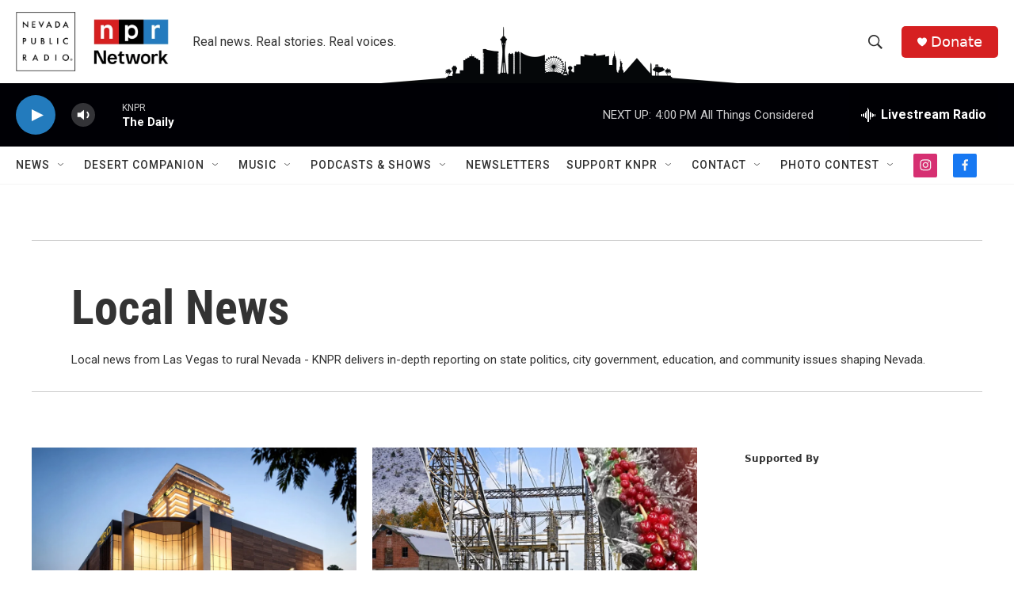

--- FILE ---
content_type: text/html;charset=UTF-8
request_url: https://knpr.org/local?sourceUrl=https%3A%2F%2Fknpr.org%2Fnpr%2F2024-09-30%2Fa-florida-family-figures-out-what-comes-next-after-losing-everything-in-helene
body_size: 35395
content:
<!DOCTYPE html>
<html class="SectionPage" lang="en">
    
        <head>
    <meta charset="UTF-8">

    

    <style data-cssvarsponyfill="true">
        :root { --siteBgColorInverse: #121212; --primaryTextColorInverse: #ffffff; --secondaryTextColorInverse: #cccccc; --tertiaryTextColorInverse: #cccccc; --headerBgColorInverse: #121212; --headerBorderColorInverse: #dcddde; --headerTextColorInverse: #ffffff; --headerTextColorHoverInverse: #ffffff; --secC1_Inverse: #a2a2a2; --secC4_Inverse: #282828; --headerNavBarBgColorInverse: #121212; --headerMenuBgColorInverse: #ffffff; --headerMenuTextColorInverse: #6b2b85; --headerMenuTextColorHoverInverse: #6b2b85; --liveBlogTextColorInverse: #ffffff; --applyButtonColorInverse: #4485D5; --applyButtonTextColorInverse: #4485D5; --siteBgColor: #ffffff; --primaryTextColor: #333333; --secondaryTextColor: #666666; --secC1: #767676; --secC4: #f5f5f5; --secC5: #ffffff; --siteBgColor: #ffffff; --siteInverseBgColor: #000000; --linkColor: #1772b0; --linkHoverColor: #237bbd; --headerBgColor: #ffffff; --headerBgColorInverse: #121212; --headerBorderColor: #e6e6e6; --headerBorderColorInverse: #dcddde; --tertiaryTextColor: #1c1c1c; --headerTextColor: #333333; --headerTextColorHover: #333333; --buttonTextColor: #ffffff; --headerNavBarBgColor: #ffffff; --headerNavBarTextColor: #333333; --headerMenuBgColor: #ffffff; --headerMenuTextColor: #333333; --headerMenuTextColorHover: #237bbd; --liveBlogTextColor: #282829; --applyButtonColor: #194173; --applyButtonTextColor: #2c4273; --primaryColor1: #000005; --primaryColor2: #237bbd; --breakingColor: #ff6f00; --secC2: #cccccc; --secC3: #e6e6e6; --secC5: #ffffff; --linkColor: #1772b0; --linkHoverColor: #237bbd; --donateBGColor: #d62021; --headerIconColor: #ffffff; --hatButtonBgColor: #ffffff; --hatButtonBgHoverColor: #411c58; --hatButtonBorderColor: #411c58; --hatButtonBorderHoverColor: #ffffff; --hatButtoniconColor: #d62021; --hatButtonTextColor: #411c58; --hatButtonTextHoverColor: #ffffff; --footerTextColor: #ffffff; --footerTextBgColor: #ffffff; --footerPartnersBgColor: #000000; --listBorderColor: #030202; --gridBorderColor: #e6e6e6; --tagButtonBorderColor: #1772b0; --tagButtonTextColor: #1772b0; --breakingTextColor: #ffffff; --sectionTextColor: #ffffff; --contentWidth: 1240px; --primaryHeadlineFont: sans-serif; --secHlFont: sans-serif; --bodyFont: sans-serif; --colorWhite: #ffffff; --colorBlack: #000000;} .fonts-loaded { --primaryHeadlineFont: "Roboto Condensed"; --secHlFont: "Roboto Condensed"; --bodyFont: "Roboto"; --liveBlogBodyFont: "Roboto";}
    </style>

    
    <meta property="og:title" content="Local News">

    <meta property="og:url" content="https://knpr.org/local">

    <meta property="og:description" content="Local news from Las Vegas to rural Nevada - KNPR delivers in-depth reporting on state politics, city government, education, and community issues shaping Nevada.">

    <meta property="og:site_name" content="Nevada Public Radio | NPR and local news in Las Vegas and Nevada">



    
    <meta name="twitter:card" content="summary_large_image"/>
    
    
    
    
    <meta name="twitter:description" content="Local news from Las Vegas to rural Nevada - KNPR delivers in-depth reporting on state politics, city government, education, and community issues shaping Nevada."/>
    
    
    
    
    
    
    <meta name="twitter:title" content="Local News"/>
    


    <meta property="fb:app_id" content="1341196196815106">



    <link data-cssvarsponyfill="true" class="Webpack-css" rel="stylesheet" href="https://npr.brightspotcdn.com/resource/00000177-1bc0-debb-a57f-dfcf4a950000/styleguide/All.min.0db89f2a608a6b13cec2d9fc84f71c45.gz.css">

    

    <style>.FooterNavigation-items-item {
    display: inline-block
}</style>
<style>[class*='-articleBody'] > ul,
[class*='-articleBody'] > ul ul {
    list-style-type: disc;
}</style>
<style>    .ScheduleList {
        display: block;
        margin: 0 auto;
        text-align: center;
    }

    .ScheduleList-title {
        background-color: #d71921;
        bottom: -20px;
        color: rgba(255, 255, 255, .9);
        display: inline-block;
        font-size: 18px;
        padding: 6px 18px;
        position: relative;
        text-transform: uppercase;
        width: auto;
        z-index: 1;
    }

    .ScheduleBoxCenter {
        margin: auto;
        width: 100%;
        border: 3px solid #d71921;
        border-radius: 15px 15px 15px 15px;

    }

    .Schedulenav {
        list-style-type: none;
        text-align: center;
        margin: auto;
        padding: 10px;

    }

  .Schedule li {
        display: inline-block;
        font-size: 20px;
        font-weight: 700;
        line-height: 1.136;
        padding-top: 10pt;
        padding-right: 50pt;
        padding-bottom: 5pt;
        padding-left: 50pt;

    }</style>
<style>.neoncrm-widget-donate-button{
    display: none !important;
}</style>
<style>.PH-ham-m-close .close-x {
    fill: #000 !important;
}</style>
<style>.collapsible {
  background-color: #000;
  color: white;
  font-weight: 800;
  cursor: pointer;
  padding: 18px;
  width: 100%;
  border: none;
  text-align: left;
  outline: none;
}

.active, .collapsible:hover {
  background-color: #555;
}

.content {
  padding: 0 18px;
  max-height: 0;
  overflow: hidden;
  transition: max-height 0.2s ease-out;
  background-color: #f1f1f1;
}</style>
<style>.AudioEnhancement-title {
 color: var(--primaryTextColor) !important;
}</style>
<style>.AlertBar {
	width: 70% !important;
    padding: 1rem !important;
    margin-top: 0.75rem !important;
}

.AlertBar-message {

    font-weight:400 !important;
	line-height: 1.6 !important;
    
}</style>
<style>.Tabs-panel {
    scroll-margin-top: 20rem;
}</style>
<style>/*
@media only screen and (max-width: 768px){
    .GoogleDfpAd{
	max-height:90px;
    }
    .Page-above .AdModule{
	margin-bottom: 10px;
    }
}
*/


.BlogPostPage-above .GoogleDfpAd, .ErrorPage-above .GoogleDfpAd, .Page-above .GoogleDfpAd {
 	background-color: var(--siteBgColor) !important;
    padding-bottom:5px;
    border-bottom: 1px solid #fafafa;
}
</style>
<style>/*
@media only screen and (max-width: 900px) {
    
.AdModule {
    
    display: inline-flex;
    align-content: center;
    justify-content: center;
    align-items: center;
    flex-wrap: wrap;
    width: 100%;
    
}
*/

    /*
    
    .HomePage-main .AdModule {
    
    display: inline-flex;
    align-content: center;
    justify-content: center;
    align-items: center;
    flex-wrap: wrap;
    width: 100%;
    
}
    .SectionPage-main .AdModule {
    
    display: inline-flex;
    align-content: center;
    justify-content: center;
    align-items: center;
    flex-wrap: wrap;
    width: 100%;
    
}
    
    .SeriesPage-main .AdModule {
    
    display: inline-flex;
    align-content: center;
    justify-content: center;
    align-items: center;
    flex-wrap: wrap;
    width: 100%;
    
}
    
    
    (.BlogPage-aside, .SectionPage-aside, .SeriesPage-aside, .TagPage-aside) .AdModule {
    
    display: inline-flex;
    align-content: center;
    justify-content: center;
    align-items: center;
    flex-wrap: wrap;
    width: 100%;
        
    }*/
}
    /*
    .ArtP-articleBody>*, .ArtP-subheadline, .BlogPostPage-articleBody>*, .BlogPostPage-subheadline, .LiveBlogPage-articleBody>*, .LiveBlogPage-subheadline, .PCEP-articleBody>*, .PCEP-subheadline, .RSEP-articleBody>*, .RSEP-subheadline .AdModule{
           
        display: inline-block;

    }
*/</style>
<style>.BrightspotPersistentPlayer-dfpAd {
    
    min-height:360px;
}</style>
<style>.RSEP-tags-heading {
	display: none !important; 
}

.RSEP-actions, .RSEP-bottomByline, .RSEP-tags {
    margin: 20px 0 !important; 
}

@media only screen and (min-width: 768px) {
.RSEP-bottomByline, .RSEP-tags {
    margin: 35px 0 !important; 
  }
}
    
 .SocialBar-items {
    margin-bottom: 10px !important;
    margin-left: 0px !important;
  }

.SocialBar-items-item {
	margin: 0px 5px 0px 0px !important;
}

.SocialLink svg {
    height: 15px;
    width: 15px;
}</style>
<style>.ArtP-tags-heading {
    display: none !important;
}</style>
<style>.BrightspotPersistentPlayer-dfpAd {
    background: none;
    border-top: 0px;
}</style>
<style>    @media (max-width: 768px) {
        .PH-background {
            display: none;   
        }
    }
</style>
<style>.PCEP-social {
	display: none;
}

.PCEP-tags {
    margin: 40px auto;
}</style>
<style> /* Removes blue background on search icon */

    
    .PH-search-button {
        background:none !important;
    }</style>


    <meta name="viewport" content="width=device-width, initial-scale=1, viewport-fit=cover"><title>Local News</title><meta name="description" content="News 88.9 KNPR"><link rel="canonical" href="https://knpr.org/local"><meta name="brightspot.contentId" content="00000183-cc23-d1cc-abb3-efe321d30005"><link rel="apple-touch-icon"sizes="180x180"href="/apple-touch-icon.png"><link rel="icon"type="image/png"href="/favicon-32x32.png"><link rel="icon"type="image/png"href="/favicon-16x16.png">
    
    <link type="application/rss+xml" rel="alternate" title="Local News" href="https://knpr.org/local.rss">
    <meta name="brightspot-dataLayer" content="{
  &quot;author&quot; : &quot;&quot;,
  &quot;bspStoryId&quot; : &quot;00000183-cc23-d1cc-abb3-efe321d30005&quot;,
  &quot;category&quot; : &quot;Local News&quot;,
  &quot;inlineAudio&quot; : 0,
  &quot;keywords&quot; : &quot;&quot;,
  &quot;nprCmsSite&quot; : true,
  &quot;nprStoryId&quot; : &quot;g-s127-2733&quot;,
  &quot;pageType&quot; : &quot;section&quot;,
  &quot;program&quot; : &quot;&quot;,
  &quot;publishedDate&quot; : &quot;2022-10-31T16:41:19Z&quot;,
  &quot;siteName&quot; : &quot;Nevada Public Radio | NPR and local news in Las Vegas and Nevada&quot;,
  &quot;station&quot; : &quot;Nevada Public Radio&quot;,
  &quot;stationOrgId&quot; : &quot;1177&quot;,
  &quot;storyOrgId&quot; : &quot;&quot;,
  &quot;storyTheme&quot; : &quot;&quot;,
  &quot;storyTitle&quot; : &quot;&quot;,
  &quot;timezone&quot; : &quot;US/Pacific&quot;,
  &quot;wordCount&quot; : 0,
  &quot;series&quot; : &quot;&quot;
}">
    <script id="brightspot-dataLayer">
        (function () {
            var dataValue = document.head.querySelector('meta[name="brightspot-dataLayer"]').content;
            if (dataValue) {
                window.brightspotDataLayer = JSON.parse(dataValue);
            }
        })();
    </script>

    <script type="application/ld+json">{"@context":"http://schema.org","@type":"WebPage","mainEntityOfPage":{"@type":"WebPage","@id":"https://knpr.org/local"}}</script>

    

    
    <script src="https://npr.brightspotcdn.com/resource/00000177-1bc0-debb-a57f-dfcf4a950000/styleguide/All.min.fd8f7fccc526453c829dde80fc7c2ef5.gz.js" async></script>
    

    <meta name="gtm-dataLayer" content="{
  &quot;gtmAuthor&quot; : &quot;&quot;,
  &quot;gtmBspStoryId&quot; : &quot;00000183-cc23-d1cc-abb3-efe321d30005&quot;,
  &quot;gtmCategory&quot; : &quot;&quot;,
  &quot;gtmInlineAudio&quot; : 0,
  &quot;gtmKeywords&quot; : &quot;&quot;,
  &quot;gtmNprCmsSite&quot; : true,
  &quot;gtmNprStoryId&quot; : &quot;g-s127-2733&quot;,
  &quot;gtmPageType&quot; : &quot;section&quot;,
  &quot;gtmProgram&quot; : &quot;&quot;,
  &quot;gtmPublishedDate&quot; : &quot;2022-10-31T16:41:19Z&quot;,
  &quot;gtmSiteName&quot; : &quot;Nevada Public Radio | NPR and local news in Las Vegas and Nevada&quot;,
  &quot;gtmStation&quot; : &quot;Nevada Public Radio&quot;,
  &quot;gtmStationOrgId&quot; : &quot;1177&quot;,
  &quot;gtmStoryOrgId&quot; : &quot;&quot;,
  &quot;gtmStoryTheme&quot; : &quot;&quot;,
  &quot;gtmStoryTitle&quot; : &quot;&quot;,
  &quot;gtmTimezone&quot; : &quot;US/Pacific&quot;,
  &quot;gtmWordCount&quot; : 0,
  &quot;gtmSeries&quot; : &quot;&quot;
}"><script>

    (function () {
        var dataValue = document.head.querySelector('meta[name="gtm-dataLayer"]').content;
        if (dataValue) {
            window.dataLayer = window.dataLayer || [];
            dataValue = JSON.parse(dataValue);
            dataValue['event'] = 'gtmFirstView';
            window.dataLayer.push(dataValue);
        }
    })();

    (function(w,d,s,l,i){w[l]=w[l]||[];w[l].push({'gtm.start':
            new Date().getTime(),event:'gtm.js'});var f=d.getElementsByTagName(s)[0],
        j=d.createElement(s),dl=l!='dataLayer'?'&l='+l:'';j.async=true;j.src=
        'https://www.googletagmanager.com/gtm.js?id='+i+dl;f.parentNode.insertBefore(j,f);
})(window,document,'script','dataLayer','GTM-N39QFDR');</script><script>

  window.fbAsyncInit = function() {
      FB.init({
          
              appId : '1341196196815106',
          
          xfbml : true,
          version : 'v2.9'
      });
  };

  (function(d, s, id){
     var js, fjs = d.getElementsByTagName(s)[0];
     if (d.getElementById(id)) {return;}
     js = d.createElement(s); js.id = id;
     js.src = "//connect.facebook.net/en_US/sdk.js";
     fjs.parentNode.insertBefore(js, fjs);
   }(document, 'script', 'facebook-jssdk'));
</script>
<script async="async" src="https://securepubads.g.doubleclick.net/tag/js/gpt.js"></script>
<script type="text/javascript">
    // Google tag setup
    var googletag = googletag || {};
    googletag.cmd = googletag.cmd || [];

    googletag.cmd.push(function () {
        // @see https://developers.google.com/publisher-tag/reference#googletag.PubAdsService_enableLazyLoad
        googletag.pubads().enableLazyLoad({
            fetchMarginPercent: 100, // fetch and render ads within this % of viewport
            renderMarginPercent: 100,
            mobileScaling: 1  // Same on mobile.
        });

        googletag.pubads().enableSingleRequest()
        googletag.pubads().enableAsyncRendering()
        googletag.pubads().collapseEmptyDivs()
        googletag.pubads().disableInitialLoad()
        googletag.enableServices()
    })
</script>
<script>window.addEventListener('DOMContentLoaded', (event) => {
    window.nulldurationobserver = new MutationObserver(function (mutations) {
        document.querySelectorAll('.StreamPill-duration').forEach(pill => { 
      if (pill.innerText == "LISTENNULL") {
         pill.innerText = "LISTEN"
      } 
    });
      });

      window.nulldurationobserver.observe(document.body, {
        childList: true,
        subtree: true
      });
});
</script>
<script>var coll = document.getElementsByClassName("collapsible");
var i;

for (i = 0; i < coll.length; i++) {
  coll[i].addEventListener("click", function() {
    this.classList.toggle("active");
    var content = this.nextElementSibling;
    if (content.style.maxHeight){
      content.style.maxHeight = null;
    } else {
      content.style.maxHeight = content.scrollHeight + "px";
    } 
  });
}</script>


    <script>
        var head = document.getElementsByTagName('head')
        head = head[0]
        var link = document.createElement('link');
        link.setAttribute('href', 'https://fonts.googleapis.com/css?family=Roboto Condensed|Roboto|Roboto:400,500,700&display=swap');
        var relList = link.relList;

        if (relList && relList.supports('preload')) {
            link.setAttribute('as', 'style');
            link.setAttribute('rel', 'preload');
            link.setAttribute('onload', 'this.rel="stylesheet"');
            link.setAttribute('crossorigin', 'anonymous');
        } else {
            link.setAttribute('rel', 'stylesheet');
        }

        head.appendChild(link);
    </script>
</head>

    
    <body class="Page-body"  data-owner-name='Nevada Public Radio'  data-content-width="1240px">
    <noscript>
    <iframe src="https://www.googletagmanager.com/ns.html?id=GTM-N39QFDR" height="0" width="0" style="display:none;visibility:hidden"></iframe>
</noscript>
        

    <!-- Putting icons here, so we don't have to include in a bunch of -body hbs's -->
<svg xmlns="http://www.w3.org/2000/svg" style="display:none" id="iconsMap1" class="iconsMap">
    <symbol id="play-icon" viewBox="0 0 115 115">
        <polygon points="0,0 115,57.5 0,115" fill="currentColor" />
    </symbol>
    <symbol id="grid" viewBox="0 0 32 32">
            <g>
                <path d="M6.4,5.7 C6.4,6.166669 6.166669,6.4 5.7,6.4 L0.7,6.4 C0.233331,6.4 0,6.166669 0,5.7 L0,0.7 C0,0.233331 0.233331,0 0.7,0 L5.7,0 C6.166669,0 6.4,0.233331 6.4,0.7 L6.4,5.7 Z M19.2,5.7 C19.2,6.166669 18.966669,6.4 18.5,6.4 L13.5,6.4 C13.033331,6.4 12.8,6.166669 12.8,5.7 L12.8,0.7 C12.8,0.233331 13.033331,0 13.5,0 L18.5,0 C18.966669,0 19.2,0.233331 19.2,0.7 L19.2,5.7 Z M32,5.7 C32,6.166669 31.766669,6.4 31.3,6.4 L26.3,6.4 C25.833331,6.4 25.6,6.166669 25.6,5.7 L25.6,0.7 C25.6,0.233331 25.833331,0 26.3,0 L31.3,0 C31.766669,0 32,0.233331 32,0.7 L32,5.7 Z M6.4,18.5 C6.4,18.966669 6.166669,19.2 5.7,19.2 L0.7,19.2 C0.233331,19.2 0,18.966669 0,18.5 L0,13.5 C0,13.033331 0.233331,12.8 0.7,12.8 L5.7,12.8 C6.166669,12.8 6.4,13.033331 6.4,13.5 L6.4,18.5 Z M19.2,18.5 C19.2,18.966669 18.966669,19.2 18.5,19.2 L13.5,19.2 C13.033331,19.2 12.8,18.966669 12.8,18.5 L12.8,13.5 C12.8,13.033331 13.033331,12.8 13.5,12.8 L18.5,12.8 C18.966669,12.8 19.2,13.033331 19.2,13.5 L19.2,18.5 Z M32,18.5 C32,18.966669 31.766669,19.2 31.3,19.2 L26.3,19.2 C25.833331,19.2 25.6,18.966669 25.6,18.5 L25.6,13.5 C25.6,13.033331 25.833331,12.8 26.3,12.8 L31.3,12.8 C31.766669,12.8 32,13.033331 32,13.5 L32,18.5 Z M6.4,31.3 C6.4,31.766669 6.166669,32 5.7,32 L0.7,32 C0.233331,32 0,31.766669 0,31.3 L0,26.3 C0,25.833331 0.233331,25.6 0.7,25.6 L5.7,25.6 C6.166669,25.6 6.4,25.833331 6.4,26.3 L6.4,31.3 Z M19.2,31.3 C19.2,31.766669 18.966669,32 18.5,32 L13.5,32 C13.033331,32 12.8,31.766669 12.8,31.3 L12.8,26.3 C12.8,25.833331 13.033331,25.6 13.5,25.6 L18.5,25.6 C18.966669,25.6 19.2,25.833331 19.2,26.3 L19.2,31.3 Z M32,31.3 C32,31.766669 31.766669,32 31.3,32 L26.3,32 C25.833331,32 25.6,31.766669 25.6,31.3 L25.6,26.3 C25.6,25.833331 25.833331,25.6 26.3,25.6 L31.3,25.6 C31.766669,25.6 32,25.833331 32,26.3 L32,31.3 Z" id=""></path>
            </g>
    </symbol>
    <symbol id="radio-stream" width="18" height="19" viewBox="0 0 18 19">
        <g fill="currentColor" fill-rule="nonzero">
            <path d="M.5 8c-.276 0-.5.253-.5.565v1.87c0 .312.224.565.5.565s.5-.253.5-.565v-1.87C1 8.253.776 8 .5 8zM2.5 8c-.276 0-.5.253-.5.565v1.87c0 .312.224.565.5.565s.5-.253.5-.565v-1.87C3 8.253 2.776 8 2.5 8zM3.5 7c-.276 0-.5.276-.5.617v3.766c0 .34.224.617.5.617s.5-.276.5-.617V7.617C4 7.277 3.776 7 3.5 7zM5.5 6c-.276 0-.5.275-.5.613v5.774c0 .338.224.613.5.613s.5-.275.5-.613V6.613C6 6.275 5.776 6 5.5 6zM6.5 4c-.276 0-.5.26-.5.58v8.84c0 .32.224.58.5.58s.5-.26.5-.58V4.58C7 4.26 6.776 4 6.5 4zM8.5 0c-.276 0-.5.273-.5.61v17.78c0 .337.224.61.5.61s.5-.273.5-.61V.61C9 .273 8.776 0 8.5 0zM9.5 2c-.276 0-.5.274-.5.612v14.776c0 .338.224.612.5.612s.5-.274.5-.612V2.612C10 2.274 9.776 2 9.5 2zM11.5 5c-.276 0-.5.276-.5.616v8.768c0 .34.224.616.5.616s.5-.276.5-.616V5.616c0-.34-.224-.616-.5-.616zM12.5 6c-.276 0-.5.262-.5.584v4.832c0 .322.224.584.5.584s.5-.262.5-.584V6.584c0-.322-.224-.584-.5-.584zM14.5 7c-.276 0-.5.29-.5.647v3.706c0 .357.224.647.5.647s.5-.29.5-.647V7.647C15 7.29 14.776 7 14.5 7zM15.5 8c-.276 0-.5.253-.5.565v1.87c0 .312.224.565.5.565s.5-.253.5-.565v-1.87c0-.312-.224-.565-.5-.565zM17.5 8c-.276 0-.5.253-.5.565v1.87c0 .312.224.565.5.565s.5-.253.5-.565v-1.87c0-.312-.224-.565-.5-.565z"/>
        </g>
    </symbol>
    <symbol id="icon-magnify" viewBox="0 0 31 31">
        <g>
            <path fill-rule="evenodd" d="M22.604 18.89l-.323.566 8.719 8.8L28.255 31l-8.719-8.8-.565.404c-2.152 1.346-4.386 2.018-6.7 2.018-3.39 0-6.284-1.21-8.679-3.632C1.197 18.568 0 15.66 0 12.27c0-3.39 1.197-6.283 3.592-8.678C5.987 1.197 8.88 0 12.271 0c3.39 0 6.283 1.197 8.678 3.592 2.395 2.395 3.593 5.288 3.593 8.679 0 2.368-.646 4.574-1.938 6.62zM19.162 5.77C17.322 3.925 15.089 3 12.46 3c-2.628 0-4.862.924-6.702 2.77C3.92 7.619 3 9.862 3 12.5c0 2.639.92 4.882 2.76 6.73C7.598 21.075 9.832 22 12.46 22c2.629 0 4.862-.924 6.702-2.77C21.054 17.33 22 15.085 22 12.5c0-2.586-.946-4.83-2.838-6.73z"/>
        </g>
    </symbol>
    <symbol id="burger-menu" viewBox="0 0 14 10">
        <g>
            <path fill-rule="evenodd" d="M0 5.5v-1h14v1H0zM0 1V0h14v1H0zm0 9V9h14v1H0z"></path>
        </g>
    </symbol>
    <symbol id="close-x" viewBox="0 0 14 14">
        <g>
            <path fill-rule="nonzero" d="M6.336 7L0 .664.664 0 7 6.336 13.336 0 14 .664 7.664 7 14 13.336l-.664.664L7 7.664.664 14 0 13.336 6.336 7z"></path>
        </g>
    </symbol>
    <symbol id="share-more-arrow" viewBox="0 0 512 512" style="enable-background:new 0 0 512 512;">
        <g>
            <g>
                <path d="M512,241.7L273.643,3.343v156.152c-71.41,3.744-138.015,33.337-188.958,84.28C30.075,298.384,0,370.991,0,448.222v60.436
                    l29.069-52.985c45.354-82.671,132.173-134.027,226.573-134.027c5.986,0,12.004,0.212,18.001,0.632v157.779L512,241.7z
                    M255.642,290.666c-84.543,0-163.661,36.792-217.939,98.885c26.634-114.177,129.256-199.483,251.429-199.483h15.489V78.131
                    l163.568,163.568L304.621,405.267V294.531l-13.585-1.683C279.347,291.401,267.439,290.666,255.642,290.666z"></path>
            </g>
        </g>
    </symbol>
    <symbol id="chevron" viewBox="0 0 100 100">
        <g>
            <path d="M22.4566257,37.2056786 L-21.4456527,71.9511488 C-22.9248661,72.9681457 -24.9073712,72.5311671 -25.8758148,70.9765924 L-26.9788683,69.2027424 C-27.9450684,67.6481676 -27.5292733,65.5646602 -26.0500598,64.5484493 L20.154796,28.2208967 C21.5532435,27.2597011 23.3600078,27.2597011 24.759951,28.2208967 L71.0500598,64.4659264 C72.5292733,65.4829232 72.9450684,67.5672166 71.9788683,69.1217913 L70.8750669,70.8956413 C69.9073712,72.4502161 67.9241183,72.8848368 66.4449048,71.8694118 L22.4566257,37.2056786 Z" id="Transparent-Chevron" transform="translate(22.500000, 50.000000) rotate(90.000000) translate(-22.500000, -50.000000) "></path>
        </g>
    </symbol>
</svg>

<svg xmlns="http://www.w3.org/2000/svg" style="display:none" id="iconsMap2" class="iconsMap">
    <symbol id="mono-icon-facebook" viewBox="0 0 10 19">
        <path fill-rule="evenodd" d="M2.707 18.25V10.2H0V7h2.707V4.469c0-1.336.375-2.373 1.125-3.112C4.582.62 5.578.25 6.82.25c1.008 0 1.828.047 2.461.14v2.848H7.594c-.633 0-1.067.14-1.301.422-.188.235-.281.61-.281 1.125V7H9l-.422 3.2H6.012v8.05H2.707z"></path>
    </symbol>
    <symbol id="mono-icon-instagram" viewBox="0 0 17 17">
        <g>
            <path fill-rule="evenodd" d="M8.281 4.207c.727 0 1.4.182 2.022.545a4.055 4.055 0 0 1 1.476 1.477c.364.62.545 1.294.545 2.021 0 .727-.181 1.4-.545 2.021a4.055 4.055 0 0 1-1.476 1.477 3.934 3.934 0 0 1-2.022.545c-.726 0-1.4-.182-2.021-.545a4.055 4.055 0 0 1-1.477-1.477 3.934 3.934 0 0 1-.545-2.021c0-.727.182-1.4.545-2.021A4.055 4.055 0 0 1 6.26 4.752a3.934 3.934 0 0 1 2.021-.545zm0 6.68a2.54 2.54 0 0 0 1.864-.774 2.54 2.54 0 0 0 .773-1.863 2.54 2.54 0 0 0-.773-1.863 2.54 2.54 0 0 0-1.864-.774 2.54 2.54 0 0 0-1.863.774 2.54 2.54 0 0 0-.773 1.863c0 .727.257 1.348.773 1.863a2.54 2.54 0 0 0 1.863.774zM13.45 4.03c-.023.258-.123.48-.299.668a.856.856 0 0 1-.65.281.913.913 0 0 1-.668-.28.913.913 0 0 1-.281-.669c0-.258.094-.48.281-.668a.913.913 0 0 1 .668-.28c.258 0 .48.093.668.28.187.188.281.41.281.668zm2.672.95c.023.656.035 1.746.035 3.269 0 1.523-.017 2.62-.053 3.287-.035.668-.134 1.248-.298 1.74a4.098 4.098 0 0 1-.967 1.53 4.098 4.098 0 0 1-1.53.966c-.492.164-1.072.264-1.74.3-.668.034-1.763.052-3.287.052-1.523 0-2.619-.018-3.287-.053-.668-.035-1.248-.146-1.74-.334a3.747 3.747 0 0 1-1.53-.931 4.098 4.098 0 0 1-.966-1.53c-.164-.492-.264-1.072-.299-1.74C.424 10.87.406 9.773.406 8.25S.424 5.63.46 4.963c.035-.668.135-1.248.299-1.74.21-.586.533-1.096.967-1.53A4.098 4.098 0 0 1 3.254.727c.492-.164 1.072-.264 1.74-.3C5.662.394 6.758.376 8.281.376c1.524 0 2.62.018 3.287.053.668.035 1.248.135 1.74.299a4.098 4.098 0 0 1 2.496 2.496c.165.492.27 1.078.317 1.757zm-1.687 7.91c.14-.399.234-1.032.28-1.899.024-.515.036-1.242.036-2.18V7.689c0-.961-.012-1.688-.035-2.18-.047-.89-.14-1.524-.281-1.899a2.537 2.537 0 0 0-1.512-1.511c-.375-.14-1.008-.235-1.899-.282a51.292 51.292 0 0 0-2.18-.035H7.72c-.938 0-1.664.012-2.18.035-.867.047-1.5.141-1.898.282a2.537 2.537 0 0 0-1.512 1.511c-.14.375-.234 1.008-.281 1.899a51.292 51.292 0 0 0-.036 2.18v1.125c0 .937.012 1.664.036 2.18.047.866.14 1.5.28 1.898.306.726.81 1.23 1.513 1.511.398.141 1.03.235 1.898.282.516.023 1.242.035 2.18.035h1.125c.96 0 1.687-.012 2.18-.035.89-.047 1.523-.141 1.898-.282.726-.304 1.23-.808 1.512-1.511z"></path>
        </g>
    </symbol>
    <symbol id="mono-icon-email" viewBox="0 0 512 512">
        <g>
            <path d="M67,148.7c11,5.8,163.8,89.1,169.5,92.1c5.7,3,11.5,4.4,20.5,4.4c9,0,14.8-1.4,20.5-4.4c5.7-3,158.5-86.3,169.5-92.1
                c4.1-2.1,11-5.9,12.5-10.2c2.6-7.6-0.2-10.5-11.3-10.5H257H65.8c-11.1,0-13.9,3-11.3,10.5C56,142.9,62.9,146.6,67,148.7z"></path>
            <path d="M455.7,153.2c-8.2,4.2-81.8,56.6-130.5,88.1l82.2,92.5c2,2,2.9,4.4,1.8,5.6c-1.2,1.1-3.8,0.5-5.9-1.4l-98.6-83.2
                c-14.9,9.6-25.4,16.2-27.2,17.2c-7.7,3.9-13.1,4.4-20.5,4.4c-7.4,0-12.8-0.5-20.5-4.4c-1.9-1-12.3-7.6-27.2-17.2l-98.6,83.2
                c-2,2-4.7,2.6-5.9,1.4c-1.2-1.1-0.3-3.6,1.7-5.6l82.1-92.5c-48.7-31.5-123.1-83.9-131.3-88.1c-8.8-4.5-9.3,0.8-9.3,4.9
                c0,4.1,0,205,0,205c0,9.3,13.7,20.9,23.5,20.9H257h185.5c9.8,0,21.5-11.7,21.5-20.9c0,0,0-201,0-205
                C464,153.9,464.6,148.7,455.7,153.2z"></path>
        </g>
    </symbol>
    <symbol id="default-image" width="24" height="24" viewBox="0 0 24 24" fill="none" stroke="currentColor" stroke-width="2" stroke-linecap="round" stroke-linejoin="round" class="feather feather-image">
        <rect x="3" y="3" width="18" height="18" rx="2" ry="2"></rect>
        <circle cx="8.5" cy="8.5" r="1.5"></circle>
        <polyline points="21 15 16 10 5 21"></polyline>
    </symbol>
    <symbol id="icon-email" width="18px" viewBox="0 0 20 14">
        <g id="Symbols" stroke="none" stroke-width="1" fill="none" fill-rule="evenodd" stroke-linecap="round" stroke-linejoin="round">
            <g id="social-button-bar" transform="translate(-125.000000, -8.000000)" stroke="#000000">
                <g id="Group-2" transform="translate(120.000000, 0.000000)">
                    <g id="envelope" transform="translate(6.000000, 9.000000)">
                        <path d="M17.5909091,10.6363636 C17.5909091,11.3138182 17.0410909,11.8636364 16.3636364,11.8636364 L1.63636364,11.8636364 C0.958909091,11.8636364 0.409090909,11.3138182 0.409090909,10.6363636 L0.409090909,1.63636364 C0.409090909,0.958090909 0.958909091,0.409090909 1.63636364,0.409090909 L16.3636364,0.409090909 C17.0410909,0.409090909 17.5909091,0.958090909 17.5909091,1.63636364 L17.5909091,10.6363636 L17.5909091,10.6363636 Z" id="Stroke-406"></path>
                        <polyline id="Stroke-407" points="17.1818182 0.818181818 9 7.36363636 0.818181818 0.818181818"></polyline>
                    </g>
                </g>
            </g>
        </g>
    </symbol>
    <symbol id="mono-icon-print" viewBox="0 0 12 12">
        <g fill-rule="evenodd">
            <path fill-rule="nonzero" d="M9 10V7H3v3H1a1 1 0 0 1-1-1V4a1 1 0 0 1 1-1h10a1 1 0 0 1 1 1v3.132A2.868 2.868 0 0 1 9.132 10H9zm.5-4.5a1 1 0 1 0 0-2 1 1 0 0 0 0 2zM3 0h6v2H3z"></path>
            <path d="M4 8h4v4H4z"></path>
        </g>
    </symbol>
    <symbol id="mono-icon-copylink" viewBox="0 0 12 12">
        <g fill-rule="evenodd">
            <path d="M10.199 2.378c.222.205.4.548.465.897.062.332.016.614-.132.774L8.627 6.106c-.187.203-.512.232-.75-.014a.498.498 0 0 0-.706.028.499.499 0 0 0 .026.706 1.509 1.509 0 0 0 2.165-.04l1.903-2.06c.37-.398.506-.98.382-1.636-.105-.557-.392-1.097-.77-1.445L9.968.8C9.591.452 9.03.208 8.467.145 7.803.072 7.233.252 6.864.653L4.958 2.709a1.509 1.509 0 0 0 .126 2.161.5.5 0 1 0 .68-.734c-.264-.218-.26-.545-.071-.747L7.597 1.33c.147-.16.425-.228.76-.19.353.038.71.188.931.394l.91.843.001.001zM1.8 9.623c-.222-.205-.4-.549-.465-.897-.062-.332-.016-.614.132-.774l1.905-2.057c.187-.203.512-.232.75.014a.498.498 0 0 0 .706-.028.499.499 0 0 0-.026-.706 1.508 1.508 0 0 0-2.165.04L.734 7.275c-.37.399-.506.98-.382 1.637.105.557.392 1.097.77 1.445l.91.843c.376.35.937.594 1.5.656.664.073 1.234-.106 1.603-.507L7.04 9.291a1.508 1.508 0 0 0-.126-2.16.5.5 0 0 0-.68.734c.264.218.26.545.071.747l-1.904 2.057c-.147.16-.425.228-.76.191-.353-.038-.71-.188-.931-.394l-.91-.843z"></path>
            <path d="M8.208 3.614a.5.5 0 0 0-.707.028L3.764 7.677a.5.5 0 0 0 .734.68L8.235 4.32a.5.5 0 0 0-.027-.707"></path>
        </g>
    </symbol>
    <symbol id="mono-icon-linkedin" viewBox="0 0 16 17">
        <g fill-rule="evenodd">
            <path d="M3.734 16.125H.464V5.613h3.27zM2.117 4.172c-.515 0-.96-.188-1.336-.563A1.825 1.825 0 0 1 .22 2.273c0-.515.187-.96.562-1.335.375-.375.82-.563 1.336-.563.516 0 .961.188 1.336.563.375.375.563.82.563 1.335 0 .516-.188.961-.563 1.336-.375.375-.82.563-1.336.563zM15.969 16.125h-3.27v-5.133c0-.844-.07-1.453-.21-1.828-.259-.633-.762-.95-1.512-.95s-1.278.282-1.582.845c-.235.421-.352 1.043-.352 1.863v5.203H5.809V5.613h3.128v1.442h.036c.234-.469.609-.856 1.125-1.16.562-.375 1.218-.563 1.968-.563 1.524 0 2.59.48 3.2 1.441.468.774.703 1.97.703 3.586v5.766z"></path>
        </g>
    </symbol>
    <symbol id="mono-icon-pinterest" viewBox="0 0 512 512">
        <g>
            <path d="M256,32C132.3,32,32,132.3,32,256c0,91.7,55.2,170.5,134.1,205.2c-0.6-15.6-0.1-34.4,3.9-51.4
                c4.3-18.2,28.8-122.1,28.8-122.1s-7.2-14.3-7.2-35.4c0-33.2,19.2-58,43.2-58c20.4,0,30.2,15.3,30.2,33.6
                c0,20.5-13.1,51.1-19.8,79.5c-5.6,23.8,11.9,43.1,35.4,43.1c42.4,0,71-54.5,71-119.1c0-49.1-33.1-85.8-93.2-85.8
                c-67.9,0-110.3,50.7-110.3,107.3c0,19.5,5.8,33.3,14.8,43.9c4.1,4.9,4.7,6.9,3.2,12.5c-1.1,4.1-3.5,14-4.6,18
                c-1.5,5.7-6.1,7.7-11.2,5.6c-31.3-12.8-45.9-47-45.9-85.6c0-63.6,53.7-139.9,160.1-139.9c85.5,0,141.8,61.9,141.8,128.3
                c0,87.9-48.9,153.5-120.9,153.5c-24.2,0-46.9-13.1-54.7-27.9c0,0-13,51.6-15.8,61.6c-4.7,17.3-14,34.5-22.5,48
                c20.1,5.9,41.4,9.2,63.5,9.2c123.7,0,224-100.3,224-224C480,132.3,379.7,32,256,32z"></path>
        </g>
    </symbol>
    <symbol id="mono-icon-tumblr" viewBox="0 0 512 512">
        <g>
            <path d="M321.2,396.3c-11.8,0-22.4-2.8-31.5-8.3c-6.9-4.1-11.5-9.6-14-16.4c-2.6-6.9-3.6-22.3-3.6-46.4V224h96v-64h-96V48h-61.9
                c-2.7,21.5-7.5,44.7-14.5,58.6c-7,13.9-14,25.8-25.6,35.7c-11.6,9.9-25.6,17.9-41.9,23.3V224h48v140.4c0,19,2,33.5,5.9,43.5
                c4,10,11.1,19.5,21.4,28.4c10.3,8.9,22.8,15.7,37.3,20.5c14.6,4.8,31.4,7.2,50.4,7.2c16.7,0,30.3-1.7,44.7-5.1
                c14.4-3.4,30.5-9.3,48.2-17.6v-65.6C363.2,389.4,342.3,396.3,321.2,396.3z"></path>
        </g>
    </symbol>
    <symbol id="mono-icon-twitter" viewBox="0 0 1200 1227">
        <g>
            <path d="M714.163 519.284L1160.89 0H1055.03L667.137 450.887L357.328 0H0L468.492 681.821L0 1226.37H105.866L515.491
            750.218L842.672 1226.37H1200L714.137 519.284H714.163ZM569.165 687.828L521.697 619.934L144.011 79.6944H306.615L611.412
            515.685L658.88 583.579L1055.08 1150.3H892.476L569.165 687.854V687.828Z" fill="white"></path>
        </g>
    </symbol>
    <symbol id="mono-icon-youtube" viewBox="0 0 512 512">
        <g>
            <path fill-rule="evenodd" d="M508.6,148.8c0-45-33.1-81.2-74-81.2C379.2,65,322.7,64,265,64c-3,0-6,0-9,0s-6,0-9,0c-57.6,0-114.2,1-169.6,3.6
                c-40.8,0-73.9,36.4-73.9,81.4C1,184.6-0.1,220.2,0,255.8C-0.1,291.4,1,327,3.4,362.7c0,45,33.1,81.5,73.9,81.5
                c58.2,2.7,117.9,3.9,178.6,3.8c60.8,0.2,120.3-1,178.6-3.8c40.9,0,74-36.5,74-81.5c2.4-35.7,3.5-71.3,3.4-107
                C512.1,220.1,511,184.5,508.6,148.8z M207,353.9V157.4l145,98.2L207,353.9z"></path>
        </g>
    </symbol>
    <symbol id="mono-icon-flipboard" viewBox="0 0 500 500">
        <g>
            <path d="M0,0V500H500V0ZM400,200H300V300H200V400H100V100H400Z"></path>
        </g>
    </symbol>
    <symbol id="mono-icon-bluesky" viewBox="0 0 568 501">
        <g>
            <path d="M123.121 33.6637C188.241 82.5526 258.281 181.681 284 234.873C309.719 181.681 379.759 82.5526 444.879
            33.6637C491.866 -1.61183 568 -28.9064 568 57.9464C568 75.2916 558.055 203.659 552.222 224.501C531.947 296.954
            458.067 315.434 392.347 304.249C507.222 323.8 536.444 388.56 473.333 453.32C353.473 576.312 301.061 422.461
            287.631 383.039C285.169 375.812 284.017 372.431 284 375.306C283.983 372.431 282.831 375.812 280.369 383.039C266.939
            422.461 214.527 576.312 94.6667 453.32C31.5556 388.56 60.7778 323.8 175.653 304.249C109.933 315.434 36.0535
            296.954 15.7778 224.501C9.94525 203.659 0 75.2916 0 57.9464C0 -28.9064 76.1345 -1.61183 123.121 33.6637Z"
            fill="white">
            </path>
        </g>
    </symbol>
    <symbol id="mono-icon-threads" viewBox="0 0 192 192">
        <g>
            <path d="M141.537 88.9883C140.71 88.5919 139.87 88.2104 139.019 87.8451C137.537 60.5382 122.616 44.905 97.5619 44.745C97.4484 44.7443 97.3355 44.7443 97.222 44.7443C82.2364 44.7443 69.7731 51.1409 62.102 62.7807L75.881 72.2328C81.6116 63.5383 90.6052 61.6848 97.2286 61.6848C97.3051 61.6848 97.3819 61.6848 97.4576 61.6855C105.707 61.7381 111.932 64.1366 115.961 68.814C118.893 72.2193 120.854 76.925 121.825 82.8638C114.511 81.6207 106.601 81.2385 98.145 81.7233C74.3247 83.0954 59.0111 96.9879 60.0396 116.292C60.5615 126.084 65.4397 134.508 73.775 140.011C80.8224 144.663 89.899 146.938 99.3323 146.423C111.79 145.74 121.563 140.987 128.381 132.296C133.559 125.696 136.834 117.143 138.28 106.366C144.217 109.949 148.617 114.664 151.047 120.332C155.179 129.967 155.42 145.8 142.501 158.708C131.182 170.016 117.576 174.908 97.0135 175.059C74.2042 174.89 56.9538 167.575 45.7381 153.317C35.2355 139.966 29.8077 120.682 29.6052 96C29.8077 71.3178 35.2355 52.0336 45.7381 38.6827C56.9538 24.4249 74.2039 17.11 97.0132 16.9405C119.988 17.1113 137.539 24.4614 149.184 38.788C154.894 45.8136 159.199 54.6488 162.037 64.9503L178.184 60.6422C174.744 47.9622 169.331 37.0357 161.965 27.974C147.036 9.60668 125.202 0.195148 97.0695 0H96.9569C68.8816 0.19447 47.2921 9.6418 32.7883 28.0793C19.8819 44.4864 13.2244 67.3157 13.0007 95.9325L13 96L13.0007 96.0675C13.2244 124.684 19.8819 147.514 32.7883 163.921C47.2921 182.358 68.8816 191.806 96.9569 192H97.0695C122.03 191.827 139.624 185.292 154.118 170.811C173.081 151.866 172.51 128.119 166.26 113.541C161.776 103.087 153.227 94.5962 141.537 88.9883ZM98.4405 129.507C88.0005 130.095 77.1544 125.409 76.6196 115.372C76.2232 107.93 81.9158 99.626 99.0812 98.6368C101.047 98.5234 102.976 98.468 104.871 98.468C111.106 98.468 116.939 99.0737 122.242 100.233C120.264 124.935 108.662 128.946 98.4405 129.507Z" fill="white"></path>
        </g>
    </symbol>
 </svg>

<svg xmlns="http://www.w3.org/2000/svg" style="display:none" id="iconsMap3" class="iconsMap">
    <symbol id="volume-mute" x="0px" y="0px" viewBox="0 0 24 24" style="enable-background:new 0 0 24 24;">
        <polygon fill="currentColor" points="11,5 6,9 2,9 2,15 6,15 11,19 "/>
        <line style="fill:none;stroke:currentColor;stroke-width:2;stroke-linecap:round;stroke-linejoin:round;" x1="23" y1="9" x2="17" y2="15"/>
        <line style="fill:none;stroke:currentColor;stroke-width:2;stroke-linecap:round;stroke-linejoin:round;" x1="17" y1="9" x2="23" y2="15"/>
    </symbol>
    <symbol id="volume-low" x="0px" y="0px" viewBox="0 0 24 24" style="enable-background:new 0 0 24 24;" xml:space="preserve">
        <polygon fill="currentColor" points="11,5 6,9 2,9 2,15 6,15 11,19 "/>
    </symbol>
    <symbol id="volume-mid" x="0px" y="0px" viewBox="0 0 24 24" style="enable-background:new 0 0 24 24;">
        <polygon fill="currentColor" points="11,5 6,9 2,9 2,15 6,15 11,19 "/>
        <path style="fill:none;stroke:currentColor;stroke-width:2;stroke-linecap:round;stroke-linejoin:round;" d="M15.5,8.5c2,2,2,5.1,0,7.1"/>
    </symbol>
    <symbol id="volume-high" x="0px" y="0px" viewBox="0 0 24 24" style="enable-background:new 0 0 24 24;">
        <polygon fill="currentColor" points="11,5 6,9 2,9 2,15 6,15 11,19 "/>
        <path style="fill:none;stroke:currentColor;stroke-width:2;stroke-linecap:round;stroke-linejoin:round;" d="M19.1,4.9c3.9,3.9,3.9,10.2,0,14.1 M15.5,8.5c2,2,2,5.1,0,7.1"/>
    </symbol>
    <symbol id="pause-icon" viewBox="0 0 12 16">
        <rect x="0" y="0" width="4" height="16" fill="currentColor"></rect>
        <rect x="8" y="0" width="4" height="16" fill="currentColor"></rect>
    </symbol>
    <symbol id="heart" viewBox="0 0 24 24">
        <g>
            <path d="M12 4.435c-1.989-5.399-12-4.597-12 3.568 0 4.068 3.06 9.481 12 14.997 8.94-5.516 12-10.929 12-14.997 0-8.118-10-8.999-12-3.568z"/>
        </g>
    </symbol>
    <symbol id="icon-location" width="24" height="24" viewBox="0 0 24 24" fill="currentColor" stroke="currentColor" stroke-width="2" stroke-linecap="round" stroke-linejoin="round" class="feather feather-map-pin">
        <path d="M21 10c0 7-9 13-9 13s-9-6-9-13a9 9 0 0 1 18 0z" fill="currentColor" fill-opacity="1"></path>
        <circle cx="12" cy="10" r="5" fill="#ffffff"></circle>
    </symbol>
    <symbol id="icon-ticket" width="23px" height="15px" viewBox="0 0 23 15">
        <g stroke="none" stroke-width="1" fill="none" fill-rule="evenodd">
            <g transform="translate(-625.000000, -1024.000000)">
                <g transform="translate(625.000000, 1024.000000)">
                    <path d="M0,12.057377 L0,3.94262296 C0.322189879,4.12588308 0.696256938,4.23076923 1.0952381,4.23076923 C2.30500469,4.23076923 3.28571429,3.26645946 3.28571429,2.07692308 C3.28571429,1.68461385 3.17904435,1.31680209 2.99266757,1 L20.0073324,1 C19.8209556,1.31680209 19.7142857,1.68461385 19.7142857,2.07692308 C19.7142857,3.26645946 20.6949953,4.23076923 21.9047619,4.23076923 C22.3037431,4.23076923 22.6778101,4.12588308 23,3.94262296 L23,12.057377 C22.6778101,11.8741169 22.3037431,11.7692308 21.9047619,11.7692308 C20.6949953,11.7692308 19.7142857,12.7335405 19.7142857,13.9230769 C19.7142857,14.3153862 19.8209556,14.6831979 20.0073324,15 L2.99266757,15 C3.17904435,14.6831979 3.28571429,14.3153862 3.28571429,13.9230769 C3.28571429,12.7335405 2.30500469,11.7692308 1.0952381,11.7692308 C0.696256938,11.7692308 0.322189879,11.8741169 -2.13162821e-14,12.057377 Z" fill="currentColor"></path>
                    <path d="M14.5,0.533333333 L14.5,15.4666667" stroke="#FFFFFF" stroke-linecap="square" stroke-dasharray="2"></path>
                </g>
            </g>
        </g>
    </symbol>
    <symbol id="icon-refresh" width="24" height="24" viewBox="0 0 24 24" fill="none" stroke="currentColor" stroke-width="2" stroke-linecap="round" stroke-linejoin="round" class="feather feather-refresh-cw">
        <polyline points="23 4 23 10 17 10"></polyline>
        <polyline points="1 20 1 14 7 14"></polyline>
        <path d="M3.51 9a9 9 0 0 1 14.85-3.36L23 10M1 14l4.64 4.36A9 9 0 0 0 20.49 15"></path>
    </symbol>

    <symbol>
    <g id="mono-icon-link-post" stroke="none" stroke-width="1" fill="none" fill-rule="evenodd">
        <g transform="translate(-313.000000, -10148.000000)" fill="#000000" fill-rule="nonzero">
            <g transform="translate(306.000000, 10142.000000)">
                <path d="M14.0614027,11.2506973 L14.3070318,11.2618997 C15.6181751,11.3582102 16.8219637,12.0327684 17.6059678,13.1077805 C17.8500396,13.4424472 17.7765978,13.9116075 17.441931,14.1556793 C17.1072643,14.3997511 16.638104,14.3263093 16.3940322,13.9916425 C15.8684436,13.270965 15.0667922,12.8217495 14.1971448,12.7578692 C13.3952042,12.6989624 12.605753,12.9728728 12.0021966,13.5148801 L11.8552806,13.6559298 L9.60365896,15.9651545 C8.45118119,17.1890154 8.4677248,19.1416686 9.64054436,20.3445766 C10.7566428,21.4893084 12.5263723,21.5504727 13.7041492,20.5254372 L13.8481981,20.3916503 L15.1367586,19.070032 C15.4259192,18.7734531 15.9007548,18.7674393 16.1973338,19.0565998 C16.466951,19.3194731 16.4964317,19.7357968 16.282313,20.0321436 L16.2107659,20.117175 L14.9130245,21.4480474 C13.1386707,23.205741 10.3106091,23.1805355 8.5665371,21.3917196 C6.88861294,19.6707486 6.81173139,16.9294487 8.36035888,15.1065701 L8.5206409,14.9274155 L10.7811785,12.6088842 C11.6500838,11.7173642 12.8355419,11.2288664 14.0614027,11.2506973 Z M22.4334629,7.60828039 C24.1113871,9.32925141 24.1882686,12.0705513 22.6396411,13.8934299 L22.4793591,14.0725845 L20.2188215,16.3911158 C19.2919892,17.3420705 18.0049901,17.8344754 16.6929682,17.7381003 C15.3818249,17.6417898 14.1780363,16.9672316 13.3940322,15.8922195 C13.1499604,15.5575528 13.2234022,15.0883925 13.558069,14.8443207 C13.8927357,14.6002489 14.361896,14.6736907 14.6059678,15.0083575 C15.1315564,15.729035 15.9332078,16.1782505 16.8028552,16.2421308 C17.6047958,16.3010376 18.394247,16.0271272 18.9978034,15.4851199 L19.1447194,15.3440702 L21.396341,13.0348455 C22.5488188,11.8109846 22.5322752,9.85833141 21.3594556,8.65542337 C20.2433572,7.51069163 18.4736277,7.44952726 17.2944986,8.47594561 L17.1502735,8.60991269 L15.8541776,9.93153101 C15.5641538,10.2272658 15.0893026,10.2318956 14.7935678,9.94187181 C14.524718,9.67821384 14.4964508,9.26180596 14.7114324,8.96608447 L14.783227,8.88126205 L16.0869755,7.55195256 C17.8613293,5.79425896 20.6893909,5.81946452 22.4334629,7.60828039 Z" id="Icon-Link"></path>
            </g>
        </g>
    </g>
    </symbol>
    <symbol id="icon-passport-badge" viewBox="0 0 80 80">
        <g fill="none" fill-rule="evenodd">
            <path fill="#5680FF" d="M0 0L80 0 0 80z" transform="translate(-464.000000, -281.000000) translate(100.000000, 180.000000) translate(364.000000, 101.000000)"/>
            <g fill="#FFF" fill-rule="nonzero">
                <path d="M17.067 31.676l-3.488-11.143-11.144-3.488 11.144-3.488 3.488-11.144 3.488 11.166 11.143 3.488-11.143 3.466-3.488 11.143zm4.935-19.567l1.207.373 2.896-4.475-4.497 2.895.394 1.207zm-9.871 0l.373-1.207-4.497-2.895 2.895 4.475 1.229-.373zm9.871 9.893l-.373 1.207 4.497 2.896-2.895-4.497-1.229.394zm-9.871 0l-1.207-.373-2.895 4.497 4.475-2.895-.373-1.229zm22.002-4.935c0 9.41-7.634 17.066-17.066 17.066C7.656 34.133 0 26.5 0 17.067 0 7.634 7.634 0 17.067 0c9.41 0 17.066 7.634 17.066 17.067zm-2.435 0c0-8.073-6.559-14.632-14.631-14.632-8.073 0-14.632 6.559-14.632 14.632 0 8.072 6.559 14.631 14.632 14.631 8.072-.022 14.631-6.58 14.631-14.631z" transform="translate(-464.000000, -281.000000) translate(100.000000, 180.000000) translate(364.000000, 101.000000) translate(6.400000, 6.400000)"/>
            </g>
        </g>
    </symbol>
    <symbol id="icon-passport-badge-circle" viewBox="0 0 45 45">
        <g fill="none" fill-rule="evenodd">
            <circle cx="23.5" cy="23" r="20.5" fill="#5680FF"/>
            <g fill="#FFF" fill-rule="nonzero">
                <path d="M17.067 31.676l-3.488-11.143-11.144-3.488 11.144-3.488 3.488-11.144 3.488 11.166 11.143 3.488-11.143 3.466-3.488 11.143zm4.935-19.567l1.207.373 2.896-4.475-4.497 2.895.394 1.207zm-9.871 0l.373-1.207-4.497-2.895 2.895 4.475 1.229-.373zm9.871 9.893l-.373 1.207 4.497 2.896-2.895-4.497-1.229.394zm-9.871 0l-1.207-.373-2.895 4.497 4.475-2.895-.373-1.229zm22.002-4.935c0 9.41-7.634 17.066-17.066 17.066C7.656 34.133 0 26.5 0 17.067 0 7.634 7.634 0 17.067 0c9.41 0 17.066 7.634 17.066 17.067zm-2.435 0c0-8.073-6.559-14.632-14.631-14.632-8.073 0-14.632 6.559-14.632 14.632 0 8.072 6.559 14.631 14.632 14.631 8.072-.022 14.631-6.58 14.631-14.631z" transform="translate(-464.000000, -281.000000) translate(100.000000, 180.000000) translate(364.000000, 101.000000) translate(6.400000, 6.400000)"/>
            </g>
        </g>
    </symbol>
    <symbol id="icon-pbs-charlotte-passport-navy" viewBox="0 0 401 42">
        <g fill="none" fill-rule="evenodd">
            <g transform="translate(-91.000000, -1361.000000) translate(89.000000, 1275.000000) translate(2.828125, 86.600000) translate(217.623043, -0.000000)">
                <circle cx="20.435" cy="20.435" r="20.435" fill="#5680FF"/>
                <path fill="#FFF" fill-rule="nonzero" d="M20.435 36.115l-3.743-11.96-11.96-3.743 11.96-3.744 3.743-11.96 3.744 11.984 11.96 3.743-11.96 3.72-3.744 11.96zm5.297-21l1.295.4 3.108-4.803-4.826 3.108.423 1.295zm-10.594 0l.4-1.295-4.826-3.108 3.108 4.803 1.318-.4zm10.594 10.617l-.4 1.295 4.826 3.108-3.107-4.826-1.319.423zm-10.594 0l-1.295-.4-3.107 4.826 4.802-3.107-.4-1.319zm23.614-5.297c0 10.1-8.193 18.317-18.317 18.317-10.1 0-18.316-8.193-18.316-18.317 0-10.123 8.193-18.316 18.316-18.316 10.1 0 18.317 8.193 18.317 18.316zm-2.614 0c0-8.664-7.039-15.703-15.703-15.703S4.732 11.772 4.732 20.435c0 8.664 7.04 15.703 15.703 15.703 8.664-.023 15.703-7.063 15.703-15.703z"/>
            </g>
            <path fill="currentColor" fill-rule="nonzero" d="M4.898 31.675v-8.216h2.1c2.866 0 5.075-.658 6.628-1.975 1.554-1.316 2.33-3.217 2.33-5.703 0-2.39-.729-4.19-2.187-5.395-1.46-1.206-3.59-1.81-6.391-1.81H0v23.099h4.898zm1.611-12.229H4.898V12.59h2.227c1.338 0 2.32.274 2.947.821.626.548.94 1.396.94 2.544 0 1.137-.374 2.004-1.122 2.599-.748.595-1.875.892-3.38.892zm22.024 12.229c2.612 0 4.68-.59 6.201-1.77 1.522-1.18 2.283-2.823 2.283-4.93 0-1.484-.324-2.674-.971-3.57-.648-.895-1.704-1.506-3.168-1.832v-.158c1.074-.18 1.935-.711 2.583-1.596.648-.885.972-2.017.972-3.397 0-2.032-.74-3.515-2.22-4.447-1.48-.932-3.858-1.398-7.133-1.398H19.89v23.098h8.642zm-.9-13.95h-2.844V12.59h2.575c1.401 0 2.425.192 3.073.576.648.385.972 1.02.972 1.904 0 .948-.298 1.627-.893 2.038-.595.41-1.556.616-2.883.616zm.347 9.905H24.79v-6.02h3.033c2.739 0 4.108.96 4.108 2.876 0 1.064-.321 1.854-.964 2.37-.642.516-1.638.774-2.986.774zm18.343 4.36c2.676 0 4.764-.6 6.265-1.8 1.5-1.201 2.251-2.844 2.251-4.93 0-1.506-.4-2.778-1.2-3.815-.801-1.038-2.281-2.072-4.44-3.105-1.633-.779-2.668-1.319-3.105-1.619-.437-.3-.755-.61-.955-.932-.2-.321-.3-.698-.3-1.13 0-.695.247-1.258.742-1.69.495-.432 1.206-.648 2.133-.648.78 0 1.572.1 2.377.3.806.2 1.825.553 3.058 1.059l1.58-3.808c-1.19-.516-2.33-.916-3.421-1.2-1.09-.285-2.236-.427-3.436-.427-2.444 0-4.358.585-5.743 1.754-1.385 1.169-2.078 2.775-2.078 4.818 0 1.085.211 2.033.632 2.844.422.811.985 1.522 1.69 2.133.706.61 1.765 1.248 3.176 1.912 1.506.716 2.504 1.237 2.994 1.564.49.326.861.666 1.114 1.019.253.353.38.755.38 1.208 0 .811-.288 1.422-.862 1.833-.574.41-1.398.616-2.472.616-.896 0-1.883-.142-2.963-.426-1.08-.285-2.398-.775-3.957-1.47v4.55c1.896.927 4.076 1.39 6.54 1.39zm29.609 0c2.338 0 4.455-.394 6.351-1.184v-4.108c-2.307.811-4.27 1.216-5.893 1.216-3.865 0-5.798-2.575-5.798-7.725 0-2.475.506-4.405 1.517-5.79 1.01-1.385 2.438-2.078 4.281-2.078.843 0 1.701.153 2.575.458.874.306 1.743.664 2.607 1.075l1.58-3.982c-2.265-1.084-4.519-1.627-6.762-1.627-2.201 0-4.12.482-5.759 1.446-1.637.963-2.893 2.348-3.768 4.155-.874 1.806-1.31 3.91-1.31 6.311 0 3.813.89 6.738 2.67 8.777 1.78 2.038 4.35 3.057 7.709 3.057zm15.278-.315v-8.31c0-2.054.3-3.54.9-4.456.601-.916 1.575-1.374 2.923-1.374 1.896 0 2.844 1.274 2.844 3.823v10.317h4.819V20.157c0-2.085-.537-3.686-1.612-4.802-1.074-1.117-2.649-1.675-4.724-1.675-2.338 0-4.044.864-5.118 2.59h-.253l.11-1.421c.074-1.443.111-2.36.111-2.749V7.092h-4.819v24.583h4.82zm20.318.316c1.38 0 2.499-.198 3.357-.593.859-.395 1.693-1.103 2.504-2.125h.127l.932 2.402h3.365v-11.77c0-2.107-.632-3.676-1.896-4.708-1.264-1.033-3.08-1.549-5.45-1.549-2.476 0-4.73.532-6.762 1.596l1.595 3.254c1.907-.853 3.566-1.28 4.977-1.28 1.833 0 2.749.896 2.749 2.687v.774l-3.065.094c-2.644.095-4.621.588-5.932 1.478-1.312.89-1.967 2.272-1.967 4.147 0 1.79.487 3.17 1.461 4.14.974.968 2.31 1.453 4.005 1.453zm1.817-3.524c-1.559 0-2.338-.679-2.338-2.038 0-.948.342-1.653 1.027-2.117.684-.463 1.727-.716 3.128-.758l1.864-.063v1.453c0 1.064-.334 1.917-1.003 2.56-.669.642-1.562.963-2.678.963zm17.822 3.208v-8.99c0-1.422.429-2.528 1.287-3.318.859-.79 2.057-1.185 3.594-1.185.559 0 1.033.053 1.422.158l.364-4.518c-.432-.095-.975-.142-1.628-.142-1.095 0-2.109.303-3.04.908-.933.606-1.673 1.404-2.22 2.394h-.237l-.711-2.97h-3.65v17.663h4.819zm14.267 0V7.092h-4.819v24.583h4.819zm12.07.316c2.708 0 4.82-.811 6.336-2.433 1.517-1.622 2.275-3.871 2.275-6.746 0-1.854-.347-3.47-1.043-4.85-.695-1.38-1.69-2.439-2.986-3.176-1.295-.738-2.79-1.106-4.486-1.106-2.728 0-4.845.8-6.351 2.401-1.507 1.601-2.26 3.845-2.26 6.73 0 1.854.348 3.476 1.043 4.867.695 1.39 1.69 2.456 2.986 3.199 1.295.742 2.791 1.114 4.487 1.114zm.064-3.871c-1.295 0-2.23-.448-2.804-1.343-.574-.895-.861-2.217-.861-3.965 0-1.76.284-3.073.853-3.942.569-.87 1.495-1.304 2.78-1.304 1.296 0 2.228.437 2.797 1.312.569.874.853 2.185.853 3.934 0 1.758-.282 3.083-.845 3.973-.564.89-1.488 1.335-2.773 1.335zm18.154 3.87c1.748 0 3.222-.268 4.423-.805v-3.586c-1.18.368-2.19.552-3.033.552-.632 0-1.14-.163-1.525-.49-.384-.326-.576-.831-.576-1.516V17.63h4.945v-3.618h-4.945v-3.76h-3.081l-1.39 3.728-2.655 1.611v2.039h2.307v8.515c0 1.949.44 3.41 1.32 4.384.879.974 2.282 1.462 4.21 1.462zm13.619 0c1.748 0 3.223-.268 4.423-.805v-3.586c-1.18.368-2.19.552-3.033.552-.632 0-1.14-.163-1.524-.49-.385-.326-.577-.831-.577-1.516V17.63h4.945v-3.618h-4.945v-3.76h-3.08l-1.391 3.728-2.654 1.611v2.039h2.306v8.515c0 1.949.44 3.41 1.32 4.384.879.974 2.282 1.462 4.21 1.462zm15.562 0c1.38 0 2.55-.102 3.508-.308.958-.205 1.859-.518 2.701-.94v-3.728c-1.032.484-2.022.837-2.97 1.058-.948.222-1.954.332-3.017.332-1.37 0-2.433-.384-3.192-1.153-.758-.769-1.164-1.838-1.216-3.207h11.39v-2.338c0-2.507-.695-4.471-2.085-5.893-1.39-1.422-3.333-2.133-5.83-2.133-2.612 0-4.658.808-6.137 2.425-1.48 1.617-2.22 3.905-2.22 6.864 0 2.876.8 5.098 2.401 6.668 1.601 1.569 3.824 2.354 6.667 2.354zm2.686-11.153h-6.762c.085-1.19.416-2.11.996-2.757.579-.648 1.38-.972 2.401-.972 1.022 0 1.833.324 2.433.972.6.648.911 1.566.932 2.757zM270.555 31.675v-8.216h2.102c2.864 0 5.074-.658 6.627-1.975 1.554-1.316 2.33-3.217 2.33-5.703 0-2.39-.729-4.19-2.188-5.395-1.458-1.206-3.589-1.81-6.39-1.81h-7.378v23.099h4.897zm1.612-12.229h-1.612V12.59h2.228c1.338 0 2.32.274 2.946.821.627.548.94 1.396.94 2.544 0 1.137-.373 2.004-1.121 2.599-.748.595-1.875.892-3.381.892zm17.3 12.545c1.38 0 2.5-.198 3.357-.593.859-.395 1.694-1.103 2.505-2.125h.126l.932 2.402h3.365v-11.77c0-2.107-.632-3.676-1.896-4.708-1.264-1.033-3.08-1.549-5.45-1.549-2.475 0-4.73.532-6.762 1.596l1.596 3.254c1.906-.853 3.565-1.28 4.976-1.28 1.833 0 2.75.896 2.75 2.687v.774l-3.066.094c-2.643.095-4.62.588-5.932 1.478-1.311.89-1.967 2.272-1.967 4.147 0 1.79.487 3.17 1.461 4.14.975.968 2.31 1.453 4.005 1.453zm1.817-3.524c-1.559 0-2.338-.679-2.338-2.038 0-.948.342-1.653 1.027-2.117.684-.463 1.727-.716 3.128-.758l1.864-.063v1.453c0 1.064-.334 1.917-1.003 2.56-.669.642-1.561.963-2.678.963zm17.79 3.524c2.507 0 4.39-.474 5.648-1.422 1.259-.948 1.888-2.328 1.888-4.14 0-.874-.152-1.627-.458-2.259-.305-.632-.78-1.19-1.422-1.674-.642-.485-1.653-1.006-3.033-1.565-1.548-.621-2.552-1.09-3.01-1.406-.458-.316-.687-.69-.687-1.121 0-.77.71-1.154 2.133-1.154.8 0 1.585.121 2.354.364.769.242 1.595.553 2.48.932l1.454-3.476c-2.012-.927-4.082-1.39-6.21-1.39-2.232 0-3.957.429-5.173 1.287-1.217.859-1.825 2.073-1.825 3.642 0 .916.145 1.688.434 2.315.29.626.753 1.182 1.39 1.666.638.485 1.636 1.011 2.995 1.58.947.4 1.706.75 2.275 1.05.568.301.969.57 1.2.807.232.237.348.545.348.924 0 1.01-.874 1.516-2.623 1.516-.853 0-1.84-.142-2.962-.426-1.122-.284-2.13-.637-3.025-1.059v3.982c.79.337 1.637.592 2.543.766.906.174 2.001.26 3.286.26zm15.658 0c2.506 0 4.389-.474 5.648-1.422 1.258-.948 1.888-2.328 1.888-4.14 0-.874-.153-1.627-.459-2.259-.305-.632-.779-1.19-1.421-1.674-.643-.485-1.654-1.006-3.034-1.565-1.548-.621-2.551-1.09-3.01-1.406-.458-.316-.687-.69-.687-1.121 0-.77.711-1.154 2.133-1.154.8 0 1.585.121 2.354.364.769.242 1.596.553 2.48.932l1.454-3.476c-2.012-.927-4.081-1.39-6.209-1.39-2.233 0-3.957.429-5.174 1.287-1.216.859-1.825 2.073-1.825 3.642 0 .916.145 1.688.435 2.315.29.626.753 1.182 1.39 1.666.637.485 1.635 1.011 2.994 1.58.948.4 1.706.75 2.275 1.05.569.301.969.57 1.2.807.232.237.348.545.348.924 0 1.01-.874 1.516-2.622 1.516-.854 0-1.84-.142-2.963-.426-1.121-.284-2.13-.637-3.025-1.059v3.982c.79.337 1.638.592 2.543.766.906.174 2.002.26 3.287.26zm15.689 7.457V32.29c0-.232-.085-1.085-.253-2.56h.253c1.18 1.506 2.806 2.26 4.881 2.26 1.38 0 2.58-.364 3.602-1.09 1.022-.727 1.81-1.786 2.362-3.176.553-1.39.83-3.028.83-4.913 0-2.865-.59-5.103-1.77-6.715-1.18-1.611-2.812-2.417-4.897-2.417-2.212 0-3.881.874-5.008 2.622h-.222l-.679-2.29h-3.918v25.436h4.819zm3.523-11.36c-1.222 0-2.115-.41-2.678-1.232-.564-.822-.845-2.18-.845-4.076v-.521c.02-1.686.305-2.894.853-3.626.547-.732 1.416-1.098 2.606-1.098 1.138 0 1.973.434 2.505 1.303.531.87.797 2.172.797 3.91 0 3.56-1.08 5.34-3.238 5.34zm19.149 3.903c2.706 0 4.818-.811 6.335-2.433 1.517-1.622 2.275-3.871 2.275-6.746 0-1.854-.348-3.47-1.043-4.85-.695-1.38-1.69-2.439-2.986-3.176-1.295-.738-2.79-1.106-4.487-1.106-2.728 0-4.845.8-6.35 2.401-1.507 1.601-2.26 3.845-2.26 6.73 0 1.854.348 3.476 1.043 4.867.695 1.39 1.69 2.456 2.986 3.199 1.295.742 2.79 1.114 4.487 1.114zm.063-3.871c-1.296 0-2.23-.448-2.805-1.343-.574-.895-.86-2.217-.86-3.965 0-1.76.284-3.073.853-3.942.568-.87 1.495-1.304 2.78-1.304 1.296 0 2.228.437 2.797 1.312.568.874.853 2.185.853 3.934 0 1.758-.282 3.083-.846 3.973-.563.89-1.487 1.335-2.772 1.335zm16.921 3.555v-8.99c0-1.422.43-2.528 1.288-3.318.858-.79 2.056-1.185 3.594-1.185.558 0 1.032.053 1.422.158l.363-4.518c-.432-.095-.974-.142-1.627-.142-1.096 0-2.11.303-3.041.908-.933.606-1.672 1.404-2.22 2.394h-.237l-.711-2.97h-3.65v17.663h4.819zm15.5.316c1.748 0 3.222-.269 4.423-.806v-3.586c-1.18.368-2.19.552-3.033.552-.632 0-1.14-.163-1.525-.49-.384-.326-.577-.831-.577-1.516V17.63h4.945v-3.618h-4.945v-3.76h-3.08l-1.39 3.728-2.655 1.611v2.039h2.307v8.515c0 1.949.44 3.41 1.319 4.384.88.974 2.283 1.462 4.21 1.462z" transform="translate(-91.000000, -1361.000000) translate(89.000000, 1275.000000) translate(2.828125, 86.600000)"/>
        </g>
    </symbol>
    <symbol id="icon-closed-captioning" viewBox="0 0 512 512">
        <g>
            <path fill="currentColor" d="M464 64H48C21.5 64 0 85.5 0 112v288c0 26.5 21.5 48 48 48h416c26.5 0 48-21.5 48-48V112c0-26.5-21.5-48-48-48zm-6 336H54c-3.3 0-6-2.7-6-6V118c0-3.3 2.7-6 6-6h404c3.3 0 6 2.7 6 6v276c0 3.3-2.7 6-6 6zm-211.1-85.7c1.7 2.4 1.5 5.6-.5 7.7-53.6 56.8-172.8 32.1-172.8-67.9 0-97.3 121.7-119.5 172.5-70.1 2.1 2 2.5 3.2 1 5.7l-17.5 30.5c-1.9 3.1-6.2 4-9.1 1.7-40.8-32-94.6-14.9-94.6 31.2 0 48 51 70.5 92.2 32.6 2.8-2.5 7.1-2.1 9.2.9l19.6 27.7zm190.4 0c1.7 2.4 1.5 5.6-.5 7.7-53.6 56.9-172.8 32.1-172.8-67.9 0-97.3 121.7-119.5 172.5-70.1 2.1 2 2.5 3.2 1 5.7L420 220.2c-1.9 3.1-6.2 4-9.1 1.7-40.8-32-94.6-14.9-94.6 31.2 0 48 51 70.5 92.2 32.6 2.8-2.5 7.1-2.1 9.2.9l19.6 27.7z"></path>
        </g>
    </symbol>
    <symbol id="circle" viewBox="0 0 24 24">
        <circle cx="50%" cy="50%" r="50%"></circle>
    </symbol>
    <symbol id="spinner" role="img" viewBox="0 0 512 512">
        <g class="fa-group">
            <path class="fa-secondary" fill="currentColor" d="M478.71 364.58zm-22 6.11l-27.83-15.9a15.92 15.92 0 0 1-6.94-19.2A184 184 0 1 1 256 72c5.89 0 11.71.29 17.46.83-.74-.07-1.48-.15-2.23-.21-8.49-.69-15.23-7.31-15.23-15.83v-32a16 16 0 0 1 15.34-16C266.24 8.46 261.18 8 256 8 119 8 8 119 8 256s111 248 248 248c98 0 182.42-56.95 222.71-139.42-4.13 7.86-14.23 10.55-22 6.11z" opacity="0.4"/><path class="fa-primary" fill="currentColor" d="M271.23 72.62c-8.49-.69-15.23-7.31-15.23-15.83V24.73c0-9.11 7.67-16.78 16.77-16.17C401.92 17.18 504 124.67 504 256a246 246 0 0 1-25 108.24c-4 8.17-14.37 11-22.26 6.45l-27.84-15.9c-7.41-4.23-9.83-13.35-6.2-21.07A182.53 182.53 0 0 0 440 256c0-96.49-74.27-175.63-168.77-183.38z"/>
        </g>
    </symbol>
    <symbol id="icon-calendar" width="24" height="24" viewBox="0 0 24 24" fill="none" stroke="currentColor" stroke-width="2" stroke-linecap="round" stroke-linejoin="round">
        <rect x="3" y="4" width="18" height="18" rx="2" ry="2"/>
        <line x1="16" y1="2" x2="16" y2="6"/>
        <line x1="8" y1="2" x2="8" y2="6"/>
        <line x1="3" y1="10" x2="21" y2="10"/>
    </symbol>
    <symbol id="icon-arrow-rotate" viewBox="0 0 512 512">
        <path d="M454.7 288.1c-12.78-3.75-26.06 3.594-29.75 16.31C403.3 379.9 333.8 432 255.1 432c-66.53 0-126.8-38.28-156.5-96h100.4c13.25 0 24-10.75 24-24S213.2 288 199.9 288h-160c-13.25 0-24 10.75-24 24v160c0 13.25 10.75 24 24 24s24-10.75 24-24v-102.1C103.7 436.4 176.1 480 255.1 480c99 0 187.4-66.31 215.1-161.3C474.8 305.1 467.4 292.7 454.7 288.1zM472 16C458.8 16 448 26.75 448 40v102.1C408.3 75.55 335.8 32 256 32C157 32 68.53 98.31 40.91 193.3C37.19 206 44.5 219.3 57.22 223c12.84 3.781 26.09-3.625 29.75-16.31C108.7 132.1 178.2 80 256 80c66.53 0 126.8 38.28 156.5 96H312C298.8 176 288 186.8 288 200S298.8 224 312 224h160c13.25 0 24-10.75 24-24v-160C496 26.75 485.3 16 472 16z"/>
    </symbol>
</svg>


<ps-header class="PH">
    <div class="PH-ham-m">
        <div class="PH-ham-m-wrapper">
            <div class="PH-ham-m-top">
                
                    <div class="PH-logo">
                        <ps-logo>
<a aria-label="home page" href="/" class="stationLogo"  >
    
        
            <picture>
    
    
        
            
        
    

    
    
        
            
        
    

    
    
        
            
        
    

    
    
        
            
    
            <source type="image/webp"  width="267"
     height="102" srcset="https://npr.brightspotcdn.com/dims4/default/97e7ecd/2147483647/strip/true/crop/2060x788+0+0/resize/534x204!/format/webp/quality/90/?url=http%3A%2F%2Fnpr-brightspot.s3.amazonaws.com%2F20%2F09%2F72714c3f463cb6048f52c53cb08a%2Funtitled-1200-x-788-px-5.png 2x"data-size="siteLogo"
/>
    

    
        <source width="267"
     height="102" srcset="https://npr.brightspotcdn.com/dims4/default/8060b0a/2147483647/strip/true/crop/2060x788+0+0/resize/267x102!/quality/90/?url=http%3A%2F%2Fnpr-brightspot.s3.amazonaws.com%2F20%2F09%2F72714c3f463cb6048f52c53cb08a%2Funtitled-1200-x-788-px-5.png"data-size="siteLogo"
/>
    

        
    

    
    <img class="Image" alt="" srcset="https://npr.brightspotcdn.com/dims4/default/0cabd7d/2147483647/strip/true/crop/2060x788+0+0/resize/534x204!/quality/90/?url=http%3A%2F%2Fnpr-brightspot.s3.amazonaws.com%2F20%2F09%2F72714c3f463cb6048f52c53cb08a%2Funtitled-1200-x-788-px-5.png 2x" width="267" height="102" loading="lazy" src="https://npr.brightspotcdn.com/dims4/default/8060b0a/2147483647/strip/true/crop/2060x788+0+0/resize/267x102!/quality/90/?url=http%3A%2F%2Fnpr-brightspot.s3.amazonaws.com%2F20%2F09%2F72714c3f463cb6048f52c53cb08a%2Funtitled-1200-x-788-px-5.png">


</picture>
        
    
    </a>
</ps-logo>

                    </div>
                
                <button class="PH-ham-m-close" aria-label="hamburger-menu-close" aria-expanded="false"><svg class="close-x"><use xlink:href="#close-x"></use></svg></button>
            </div>
            
                <div class="PH-search-overlay-mobile">
                    <form class="PH-search-form" action="https://knpr.org/search#nt=navsearch" novalidate="" autocomplete="off">
                        <label><input placeholder="Search" type="text" class="PH-search-input-mobile" name="q" required="true"><span class="sr-only">Search Query</span></label>
                        <button class="PH-search-button-mobile" aria-label="header-search-icon"><svg class="icon-magnify"><use xlink:href="#icon-magnify"></use></svg><span class="sr-only">Show Search</span></button>
                     </form>
                </div>
            

            <div class="PH-ham-m-content">
                
                
                    <nav class="Nav gtm_nav">
    
    
        <ul class="Nav-items">
            
                <li class="Nav-items-item" ><div class="NavI" >
    <div class="NavI-text gtm_nav_cat">
        
            <a class="NavI-text-link" href="https://knpr.org/local?sourceUrl=https%3A%2F%2Fknpr.org%2Flocal">News</a>
        
    </div>
    
        <div class="NavI-more">
            <button aria-label="Open Sub Navigation"><svg class="chevron"><use xlink:href="#chevron"></use></svg></button>
        </div>
    

    
        <ul class="NavI-items two-columns">
            
                
                    <li class="NavI-items-item gtm_nav_subcat" ><a class="NavLink" href="https://knpr.org/local">Local</a>
</li>
                
                    <li class="NavI-items-item gtm_nav_subcat" ><a class="NavLink" href="https://knpr.org/npr">National</a>
</li>
                
                    <li class="NavI-items-item gtm_nav_subcat" ><a class="NavLink" href="https://knpr.org/arts-culture-and-dining">Arts, Culture and Dining</a>
</li>
                
                    <li class="NavI-items-item gtm_nav_subcat" ><a class="NavLink" href="https://knpr.org/crime">Crime</a>
</li>
                
                    <li class="NavI-items-item gtm_nav_subcat" ><a class="NavLink" href="https://knpr.org/economy">Economy</a>
</li>
                
                    <li class="NavI-items-item gtm_nav_subcat" ><a class="NavLink" href="https://knpr.org/education">Education</a>
</li>
                
                    <li class="NavI-items-item gtm_nav_subcat" ><a class="NavLink" href="https://knpr.org/environment">Environment</a>
</li>
                
                    <li class="NavI-items-item gtm_nav_subcat" ><a class="NavLink" href="https://knpr.org/health">Health</a>
</li>
                
                    <li class="NavI-items-item gtm_nav_subcat" ><a class="NavLink" href="https://knpr.org/nevada-history">Nevada History</a>
</li>
                
                    <li class="NavI-items-item gtm_nav_subcat" ><a class="NavLink" href="https://knpr.org/politics">Politics</a>
</li>
                
                    <li class="NavI-items-item gtm_nav_subcat" ><a class="NavLink" href="https://knpr.org/sports">Sports</a>
</li>
                
                    <li class="NavI-items-item gtm_nav_subcat" ><a class="NavLink" href="https://knpr.org/mountain-west-news-bureau">Mountain West News Bureau</a>
</li>
                
                    <li class="NavI-items-item gtm_nav_subcat" ><a class="NavLink" href="https://knpr.org/newsletter">Newsletters</a>
</li>
                
            
        </ul>
        <ul class="NavI-items-placeholder">
            
                
                    <li class="NavI-items-item"><a class="NavLink" href="https://knpr.org/local">Local</a>
</li>
                
                    <li class="NavI-items-item"><a class="NavLink" href="https://knpr.org/npr">National</a>
</li>
                
                    <li class="NavI-items-item"><a class="NavLink" href="https://knpr.org/arts-culture-and-dining">Arts, Culture and Dining</a>
</li>
                
                    <li class="NavI-items-item"><a class="NavLink" href="https://knpr.org/crime">Crime</a>
</li>
                
                    <li class="NavI-items-item"><a class="NavLink" href="https://knpr.org/economy">Economy</a>
</li>
                
                    <li class="NavI-items-item"><a class="NavLink" href="https://knpr.org/education">Education</a>
</li>
                
                    <li class="NavI-items-item"><a class="NavLink" href="https://knpr.org/environment">Environment</a>
</li>
                
                    <li class="NavI-items-item"><a class="NavLink" href="https://knpr.org/health">Health</a>
</li>
                
                    <li class="NavI-items-item"><a class="NavLink" href="https://knpr.org/nevada-history">Nevada History</a>
</li>
                
                    <li class="NavI-items-item"><a class="NavLink" href="https://knpr.org/politics">Politics</a>
</li>
                
                    <li class="NavI-items-item"><a class="NavLink" href="https://knpr.org/sports">Sports</a>
</li>
                
                    <li class="NavI-items-item"><a class="NavLink" href="https://knpr.org/mountain-west-news-bureau">Mountain West News Bureau</a>
</li>
                
                    <li class="NavI-items-item"><a class="NavLink" href="https://knpr.org/newsletter">Newsletters</a>
</li>
                
            
        </ul>
    
</div></li>
            
                <li class="Nav-items-item" ><div class="NavI" >
    <div class="NavI-text gtm_nav_cat">
        
            <a class="NavI-text-link" href="https://knpr.org/desert-companion" target="_blank">Desert Companion</a>
        
    </div>
    
        <div class="NavI-more">
            <button aria-label="Open Sub Navigation"><svg class="chevron"><use xlink:href="#chevron"></use></svg></button>
        </div>
    

    
        <ul class="NavI-items">
            
                
                    <li class="NavI-items-item gtm_nav_subcat" ><a class="NavLink" href="https://knpr.org/desert-companion/all-things" target="_blank">All Things</a>
</li>
                
                    <li class="NavI-items-item gtm_nav_subcat" ><a class="NavLink" href="https://knpr.org/desert-companion/culture" target="_blank">Culture</a>
</li>
                
                    <li class="NavI-items-item gtm_nav_subcat" ><a class="NavLink" href="https://knpr.org/desert-companion/food-drink" target="_blank">Food and Drink</a>
</li>
                
                    <li class="NavI-items-item gtm_nav_subcat" ><a class="NavLink" href="https://knpr.org/desert-companion/the-guide" target="_blank">The Guide</a>
</li>
                
            
        </ul>
        <ul class="NavI-items-placeholder">
            
                
                    <li class="NavI-items-item"><a class="NavLink" href="https://knpr.org/desert-companion/all-things" target="_blank">All Things</a>
</li>
                
                    <li class="NavI-items-item"><a class="NavLink" href="https://knpr.org/desert-companion/culture" target="_blank">Culture</a>
</li>
                
                    <li class="NavI-items-item"><a class="NavLink" href="https://knpr.org/desert-companion/food-drink" target="_blank">Food and Drink</a>
</li>
                
                    <li class="NavI-items-item"><a class="NavLink" href="https://knpr.org/desert-companion/the-guide" target="_blank">The Guide</a>
</li>
                
            
        </ul>
    
</div></li>
            
                <li class="Nav-items-item" ><div class="NavI" >
    <div class="NavI-text gtm_nav_cat">
        
            <a class="NavI-text-link" href="https://knpr.org/music">Music</a>
        
    </div>
    
        <div class="NavI-more">
            <button aria-label="Open Sub Navigation"><svg class="chevron"><use xlink:href="#chevron"></use></svg></button>
        </div>
    

    
        <ul class="NavI-items">
            
                
                    <li class="NavI-items-item gtm_nav_subcat" ><a class="NavLink" href="https://knpr.org/classical">Classical 89.7 KCNV</a>
</li>
                
                    <li class="NavI-items-item gtm_nav_subcat" ><a class="NavLink" href="https://knpr.org/show/alt-latino">Alt.Latino</a>
</li>
                
                    <li class="NavI-items-item gtm_nav_subcat" ><a class="NavLink" href="https://knpr.org/show/tiny-desk-radio">Tiny Desk Radio</a>
</li>
                
                    <li class="NavI-items-item gtm_nav_subcat" ><a class="NavLink" href="https://knpr.org/show/world-cafe">World Cafe</a>
</li>
                
                    <li class="NavI-items-item gtm_nav_subcat" ><a class="NavLink" href="https://knpr.org/show/sound-opinions">Sound Opinions</a>
</li>
                
                    <li class="NavI-items-item gtm_nav_subcat" ><a class="NavLink" href="https://knpr.org/music">All Music </a>
</li>
                
            
        </ul>
        <ul class="NavI-items-placeholder">
            
                
                    <li class="NavI-items-item"><a class="NavLink" href="https://knpr.org/classical">Classical 89.7 KCNV</a>
</li>
                
                    <li class="NavI-items-item"><a class="NavLink" href="https://knpr.org/show/alt-latino">Alt.Latino</a>
</li>
                
                    <li class="NavI-items-item"><a class="NavLink" href="https://knpr.org/show/tiny-desk-radio">Tiny Desk Radio</a>
</li>
                
                    <li class="NavI-items-item"><a class="NavLink" href="https://knpr.org/show/world-cafe">World Cafe</a>
</li>
                
                    <li class="NavI-items-item"><a class="NavLink" href="https://knpr.org/show/sound-opinions">Sound Opinions</a>
</li>
                
                    <li class="NavI-items-item"><a class="NavLink" href="https://knpr.org/music">All Music </a>
</li>
                
            
        </ul>
    
</div></li>
            
                <li class="Nav-items-item" ><div class="NavI" >
    <div class="NavI-text gtm_nav_cat">
        
            <a class="NavI-text-link" href="https://knpr.org/all-shows">Podcasts &amp; Shows</a>
        
    </div>
    
        <div class="NavI-more">
            <button aria-label="Open Sub Navigation"><svg class="chevron"><use xlink:href="#chevron"></use></svg></button>
        </div>
    

    
        <ul class="NavI-items">
            
                
                    <li class="NavI-items-item gtm_nav_subcat" ><a class="NavLink" href="https://knpr.org/schedule">KNPR 88.9 FM Schedule</a>
</li>
                
                    <li class="NavI-items-item gtm_nav_subcat" ><a class="NavLink" href="https://knpr.org/classical-89-7-kcnv-schedule">KCNV 89.7 FM Schedule</a>
</li>
                
                    <li class="NavI-items-item gtm_nav_subcat" ><a class="NavLink" href="https://knpr.org/podcast/digging-in">Digging In</a>
</li>
                
                    <li class="NavI-items-item gtm_nav_subcat" ><a class="NavLink" href="https://knpr.org/podcast/state-of-nevada">KNPR&#x27;s State of Nevada</a>
</li>
                
                    <li class="NavI-items-item gtm_nav_subcat" ><a class="NavLink" href="https://knpr.org/podcast/nevada-yesterdays">Nevada Yesterdays</a>
</li>
                
                    <li class="NavI-items-item gtm_nav_subcat" ><a class="NavLink" href="https://knpr.org/podcast/desert-air">Desert Air</a>
</li>
                
                    <li class="NavI-items-item gtm_nav_subcat" ><a class="NavLink" href="https://knpr.org/show/desert-bloom">Desert Bloom</a>
</li>
                
                    <li class="NavI-items-item gtm_nav_subcat" ><a class="NavLink" href="https://knpr.org/all-shows#all-shows">All Podcasts &amp; Programs</a>
</li>
                
            
        </ul>
        <ul class="NavI-items-placeholder">
            
                
                    <li class="NavI-items-item"><a class="NavLink" href="https://knpr.org/schedule">KNPR 88.9 FM Schedule</a>
</li>
                
                    <li class="NavI-items-item"><a class="NavLink" href="https://knpr.org/classical-89-7-kcnv-schedule">KCNV 89.7 FM Schedule</a>
</li>
                
                    <li class="NavI-items-item"><a class="NavLink" href="https://knpr.org/podcast/digging-in">Digging In</a>
</li>
                
                    <li class="NavI-items-item"><a class="NavLink" href="https://knpr.org/podcast/state-of-nevada">KNPR&#x27;s State of Nevada</a>
</li>
                
                    <li class="NavI-items-item"><a class="NavLink" href="https://knpr.org/podcast/nevada-yesterdays">Nevada Yesterdays</a>
</li>
                
                    <li class="NavI-items-item"><a class="NavLink" href="https://knpr.org/podcast/desert-air">Desert Air</a>
</li>
                
                    <li class="NavI-items-item"><a class="NavLink" href="https://knpr.org/show/desert-bloom">Desert Bloom</a>
</li>
                
                    <li class="NavI-items-item"><a class="NavLink" href="https://knpr.org/all-shows#all-shows">All Podcasts &amp; Programs</a>
</li>
                
            
        </ul>
    
</div></li>
            
                <li class="Nav-items-item" ><div class="NavI"  data-group-navigation>
    <div class="NavI-text gtm_nav_cat">
        
            <a class="NavI-text-link" href="https://knpr.org/newsletter" target="_blank">Newsletters</a>
        
    </div>
    

    
</div></li>
            
                <li class="Nav-items-item" ><div class="NavI" >
    <div class="NavI-text gtm_nav_cat">
        
            <a class="NavI-text-link" href="https://knpr.org/support?sourceUrl=https%3A%2F%2Fknpr.org%2Flocal">Support KNPR</a>
        
    </div>
    
        <div class="NavI-more">
            <button aria-label="Open Sub Navigation"><svg class="chevron"><use xlink:href="#chevron"></use></svg></button>
        </div>
    

    
        <ul class="NavI-items">
            
                
                    <li class="NavI-items-item gtm_nav_subcat" ><a class="NavLink" href="https://knpr.org/support">Support KNPR</a>
</li>
                
                    <li class="NavI-items-item gtm_nav_subcat" ><a class="NavLink" href="https://nevadapublicradioknpr.app.neoncrm.com/forms/fy25general" target="_blank">Donate</a>
</li>
                
                    <li class="NavI-items-item gtm_nav_subcat" ><a class="NavLink" href="https://knpr.org/mediakit">Corporate Support</a>
</li>
                
                    <li class="NavI-items-item gtm_nav_subcat" ><a class="NavLink" href="https://knprlegacy.org/" target="_blank">Planned Giving</a>
</li>
                
                    <li class="NavI-items-item gtm_nav_subcat" ><a class="NavLink" href="https://nevadapublicradioknpr.app.neoncrm.com/np/clients/nevadapublicradioknpr/login.jsp" target="_blank">Member Login</a>
</li>
                
                    <li class="NavI-items-item gtm_nav_subcat" ><a class="NavLink" href="https://nevadapublicradio.myshopify.com/" target="_blank">KNPR Shop</a>
</li>
                
                    <li class="NavI-items-item gtm_nav_subcat" ><a class="NavLink" href="https://knpr.org/about-nevada-public-radio">About Nevada Public Radio</a>
</li>
                
            
        </ul>
        <ul class="NavI-items-placeholder">
            
                
                    <li class="NavI-items-item"><a class="NavLink" href="https://knpr.org/support">Support KNPR</a>
</li>
                
                    <li class="NavI-items-item"><a class="NavLink" href="https://nevadapublicradioknpr.app.neoncrm.com/forms/fy25general" target="_blank">Donate</a>
</li>
                
                    <li class="NavI-items-item"><a class="NavLink" href="https://knpr.org/mediakit">Corporate Support</a>
</li>
                
                    <li class="NavI-items-item"><a class="NavLink" href="https://knprlegacy.org/" target="_blank">Planned Giving</a>
</li>
                
                    <li class="NavI-items-item"><a class="NavLink" href="https://nevadapublicradioknpr.app.neoncrm.com/np/clients/nevadapublicradioknpr/login.jsp" target="_blank">Member Login</a>
</li>
                
                    <li class="NavI-items-item"><a class="NavLink" href="https://nevadapublicradio.myshopify.com/" target="_blank">KNPR Shop</a>
</li>
                
                    <li class="NavI-items-item"><a class="NavLink" href="https://knpr.org/about-nevada-public-radio">About Nevada Public Radio</a>
</li>
                
            
        </ul>
    
</div></li>
            
                <li class="Nav-items-item" ><div class="NavI" >
    <div class="NavI-text gtm_nav_cat">
        
            <a class="NavI-text-link" href="https://knpr.org/contactus">Contact</a>
        
    </div>
    
        <div class="NavI-more">
            <button aria-label="Open Sub Navigation"><svg class="chevron"><use xlink:href="#chevron"></use></svg></button>
        </div>
    

    
        <ul class="NavI-items">
            
                
                    <li class="NavI-items-item gtm_nav_subcat" ><a class="NavLink" href="https://knpr.org/contactus">Submit a story idea</a>
</li>
                
                    <li class="NavI-items-item gtm_nav_subcat" ><a class="NavLink" href="https://knpr.org/mediakit" target="_blank">Corporate Support and Underwriting</a>
</li>
                
                    <li class="NavI-items-item gtm_nav_subcat" ><a class="NavLink" href="https://knpr.org/staff">Staff</a>
</li>
                
                    <li class="NavI-items-item gtm_nav_subcat" ><a class="NavLink" href="https://knpr.org/employment-opportunities-at-nvpr">Careers</a>
</li>
                
                    <li class="NavI-items-item gtm_nav_subcat" ><a class="NavLink" href="https://knpr.org/board-of-directors">Board of Directors</a>
</li>
                
                    <li class="NavI-items-item gtm_nav_subcat" ><a class="NavLink" href="https://knpr.org/about-nevada-public-radio">About Nevada Public Radio</a>
</li>
                
            
        </ul>
        <ul class="NavI-items-placeholder">
            
                
                    <li class="NavI-items-item"><a class="NavLink" href="https://knpr.org/contactus">Submit a story idea</a>
</li>
                
                    <li class="NavI-items-item"><a class="NavLink" href="https://knpr.org/mediakit" target="_blank">Corporate Support and Underwriting</a>
</li>
                
                    <li class="NavI-items-item"><a class="NavLink" href="https://knpr.org/staff">Staff</a>
</li>
                
                    <li class="NavI-items-item"><a class="NavLink" href="https://knpr.org/employment-opportunities-at-nvpr">Careers</a>
</li>
                
                    <li class="NavI-items-item"><a class="NavLink" href="https://knpr.org/board-of-directors">Board of Directors</a>
</li>
                
                    <li class="NavI-items-item"><a class="NavLink" href="https://knpr.org/about-nevada-public-radio">About Nevada Public Radio</a>
</li>
                
            
        </ul>
    
</div></li>
            
                <li class="Nav-items-item" ><div class="NavI" >
    <div class="NavI-text gtm_nav_cat">
        
            <a class="NavI-text-link" href="https://knpr.org/focus-on-nevada-photo-contest-submission">Photo Contest</a>
        
    </div>
    
        <div class="NavI-more">
            <button aria-label="Open Sub Navigation"><svg class="chevron"><use xlink:href="#chevron"></use></svg></button>
        </div>
    

    
        <ul class="NavI-items">
            
                
                    <li class="NavI-items-item gtm_nav_subcat" ><a class="NavLink" href="https://knpr.org/focus-on-nevada-photo-contest-submission">Submit Your Photos</a>
</li>
                
                    <li class="NavI-items-item gtm_nav_subcat" ><a class="NavLink" href="https://knpr.org/fon2025">Focus on Nevada 2025</a>
</li>
                
            
        </ul>
        <ul class="NavI-items-placeholder">
            
                
                    <li class="NavI-items-item"><a class="NavLink" href="https://knpr.org/focus-on-nevada-photo-contest-submission">Submit Your Photos</a>
</li>
                
                    <li class="NavI-items-item"><a class="NavLink" href="https://knpr.org/fon2025">Focus on Nevada 2025</a>
</li>
                
            
        </ul>
    
</div></li>
            
                <li class="Nav-items-item" > <a class="SocialLink gtm_share" rel="noreferrer" href="http://instagram.com/nevadapublicradio" target="_blank" data-social-service="instagram" data-platform="instagram"><svg><use xlink:href="#mono-icon-instagram"></use></svg><span class="sr-only">instagram</span></a>
</li>
            
                <li class="Nav-items-item" > <a class="SocialLink gtm_share" rel="noreferrer" href="https://www.facebook.com/nevadapublicradio" target="_blank" data-social-service="facebook" data-platform="facebook"><svg><use xlink:href="#mono-icon-facebook"></use></svg><span class="sr-only">facebook</span></a>
</li>
            
        </ul>
    
</nav>
                
                
                    <div class="PH-disclaimer">© All Rights Reserved 2026 | <a   href="https://knpr.org/mailing-list-privacy-policy" class="Link"   >Privacy Policy</a><br>Tax ID / EIN: 23-7441306</div>
                
            </div>
        </div>
    </div>

    
        <div class="PH-background">
            
                <picture>
    
    
        
            
        
    

    
    
        
            
        
    

    
    
        
            
        
    

    
    
        
            
    
            <source type="image/webp"  width="1440"
     height="105" srcset="https://npr.brightspotcdn.com/dims4/default/37428db/2147483647/strip/true/crop/6007x438+1181+0/resize/2880x210!/format/webp/quality/90/?url=http%3A%2F%2Fnpr-brightspot.s3.amazonaws.com%2F50%2F92%2F1227e0c74617a20f54a2c7a1ef6c%2Fknpr-masthead-design-003.png 2x"data-size="headerBackground"
/>
    

    
        <source width="1440"
     height="105" srcset="https://npr.brightspotcdn.com/dims4/default/40700f1/2147483647/strip/true/crop/6007x438+1181+0/resize/1440x105!/quality/90/?url=http%3A%2F%2Fnpr-brightspot.s3.amazonaws.com%2F50%2F92%2F1227e0c74617a20f54a2c7a1ef6c%2Fknpr-masthead-design-003.png"data-size="headerBackground"
/>
    

        
    

    
    <img class="Image" alt="Skyline of Las Vegas" srcset="https://npr.brightspotcdn.com/dims4/default/cb4316d/2147483647/strip/true/crop/6007x438+1181+0/resize/2880x210!/quality/90/?url=http%3A%2F%2Fnpr-brightspot.s3.amazonaws.com%2F50%2F92%2F1227e0c74617a20f54a2c7a1ef6c%2Fknpr-masthead-design-003.png 2x" width="1440" height="105" loading="lazy" src="https://npr.brightspotcdn.com/dims4/default/40700f1/2147483647/strip/true/crop/6007x438+1181+0/resize/1440x105!/quality/90/?url=http%3A%2F%2Fnpr-brightspot.s3.amazonaws.com%2F50%2F92%2F1227e0c74617a20f54a2c7a1ef6c%2Fknpr-masthead-design-003.png">


</picture>
            
        </div>
    
    <div class="PH-top-bar" data-inverse-colors="false" data-header-background="true">
            <div class="PH-top-bar-content">
                <button class="PH-menu-trigger" aria-label="hamburger-menu-open" aria-expanded="false"><svg class="burger-menu"><use xlink:href="#burger-menu"></use></svg><svg class="close-x"><use xlink:href="#close-x"></use></svg><span class="label">Menu</span></button>
                
                    <div class="PH-logo"><ps-logo>
<a aria-label="home page" href="/" class="stationLogo"  >
    
        
            <picture>
    
    
        
            
        
    

    
    
        
            
        
    

    
    
        
            
        
    

    
    
        
            
    
            <source type="image/webp"  width="267"
     height="102" srcset="https://npr.brightspotcdn.com/dims4/default/97e7ecd/2147483647/strip/true/crop/2060x788+0+0/resize/534x204!/format/webp/quality/90/?url=http%3A%2F%2Fnpr-brightspot.s3.amazonaws.com%2F20%2F09%2F72714c3f463cb6048f52c53cb08a%2Funtitled-1200-x-788-px-5.png 2x"data-size="siteLogo"
/>
    

    
        <source width="267"
     height="102" srcset="https://npr.brightspotcdn.com/dims4/default/8060b0a/2147483647/strip/true/crop/2060x788+0+0/resize/267x102!/quality/90/?url=http%3A%2F%2Fnpr-brightspot.s3.amazonaws.com%2F20%2F09%2F72714c3f463cb6048f52c53cb08a%2Funtitled-1200-x-788-px-5.png"data-size="siteLogo"
/>
    

        
    

    
    <img class="Image" alt="" srcset="https://npr.brightspotcdn.com/dims4/default/0cabd7d/2147483647/strip/true/crop/2060x788+0+0/resize/534x204!/quality/90/?url=http%3A%2F%2Fnpr-brightspot.s3.amazonaws.com%2F20%2F09%2F72714c3f463cb6048f52c53cb08a%2Funtitled-1200-x-788-px-5.png 2x" width="267" height="102" loading="lazy" src="https://npr.brightspotcdn.com/dims4/default/8060b0a/2147483647/strip/true/crop/2060x788+0+0/resize/267x102!/quality/90/?url=http%3A%2F%2Fnpr-brightspot.s3.amazonaws.com%2F20%2F09%2F72714c3f463cb6048f52c53cb08a%2Funtitled-1200-x-788-px-5.png">


</picture>
        
    
    </a>
</ps-logo>
</div>
                
                
                    <div class="PH-tagline">Real news. Real stories. Real voices.</div>
                
            </div>
            <div class="PH-end">
                
                    <button class="PH-search-button" aria-label="header-search-icon"><svg class="icon-magnify"><use xlink:href="#icon-magnify"></use></svg><span class="sr-only">Show Search</span><svg class="close-x"><use xlink:href="#close-x"></use></svg></button>

                    <div class="PH-search-overlay">
                        <form class="PH-search-form" action="https://knpr.org/search#nt=navsearch" novalidate="" autocomplete="off">
                            <label><input placeholder="Search" type="text" class="PH-search-input" name="q" required="true"><span class="sr-only">Search Query</span></label>
                            <button type="button" class="PH-search-close" aria-label="header-search-close-icon"><svg class="close-x"><use xlink:href="#close-x"></use></svg></button>
                        </form>
                    </div>
                

                

                
                    <div class="PH-donate-button gtm_donate" aria-label="header-donate-button">
                        <svg class="heart"><use xlink:href="#heart"></use></svg>
                        <a   href="https://nevadapublicradioknpr.app.neoncrm.com/forms/fy25general?sourceUrl=https%3A%2F%2Fknpr.org%2Flocal" class="Link"  target="_blank"   >Donate</a>
                    </div>
                
            </div>
    </div>

    
        <div class="PH-persistent-player">
            
                
                    
<ps-brightspot-persistent-player
    class="BrightspotPersistentPlayer"
     player-id="brightspot-player"
    text-on-air="On Air"
    text-playing="Now Playing"
    
    data-control-drawer-load-state
>
    <div class="BrightspotPersistentPlayer-player" data-player></div>
    <div class="BrightspotPersistentPlayer-playerControls">
        <button class="BrightspotPersistentPlayer-playerControls-control" data-control-play aria-label="play">
            <svg class="play-icon">
                <use xlink:href="#play-icon"></use>
            </svg>
        </button>
        <button class="BrightspotPersistentPlayer-playerControls-control" data-control-pause aria-label="pause">
            <svg class="pause-icon">
                <use xlink:href="#pause-icon"></use>
            </svg>
        </button>
    </div>
    <div class="BrightspotPersistentPlayer-volumeControl">
        <button class="BrightspotPersistentPlayer-volumeControl-toggle" data-control-volume-toggle aria-label="volume">
            <svg class="volume-mute">
                <use xlink:href="#volume-mute"></use>
            </svg>
            <svg class="volume-low">
                <use xlink:href="#volume-low"></use>
            </svg>
            <svg class="volume-mid">
                <use xlink:href="#volume-mid"></use>
            </svg>
            <svg class="volume-high">
                <use xlink:href="#volume-high"></use>
            </svg>
        </button>
        <div class="BrightspotPersistentPlayer-volumeControl-slider" aria-label="volume-slider">
            <div data-control-volume></div>
        </div>
    </div>
    <div class="BrightspotPersistentPlayer-streamInfo">
        <div class="BrightspotPersistentPlayer-name" data-stream-name></div>
        <div class="BrightspotPersistentPlayer-programName" data-stream-program-name>
            Play Live Radio
        </div>
        <div class="BrightspotPersistentPlayer-name" data-secondary-info></div>
        <div class="BrightspotPersistentPlayer-programName" data-primary-info></div>
    </div>
    <div class="BrightspotPersistentPlayer-tabletDesktopExtraInfo">
        <div class="BrightspotPersistentPlayer-schedule">
            <span class="BrightspotPersistentPlayer-schedule-next">Next Up:</span>
            <span class="BrightspotPersistentPlayer-schedule-startTime" data-schedule-start-time></span>
            <span class="BrightspotPersistentPlayer-schedule-programName" data-schedule-program-name></span>
        </div>
        <div class="BrightspotPersistentPlayer-songInfo">
            <span class="BrightspotPersistentPlayer-songInfo-text">
                <span class="BrightspotPersistentPlayer-songInfo-textAlbumArtist">
                    <span data-songinfo-artist classical-album></span>
                    <span data-songinfo-album classical-composer></span>
                </span>
                <span class="BrightspotPersistentPlayer-songInfo-textSong" data-songinfo-song></span>
            </span>
            <span class="BrightspotPersistentPlayer-songInfo-image" data-songinfo-image></span>
        </div>
        <div class="BrightspotPersistentPlayer-trackSlider">
            <div class="BrightspotPersistentPlayer-trackSlider-currentTime" data-track-current-time>0:00</div>
            <div class="BrightspotPersistentPlayer-trackSlider-wrapper">
                <div class="BrightspotPersistentPlayer-trackSlider-slider" data-track-slider>
                    <div class="BrightspotPersistentPlayer-trackSlider-thumb" data-track-thumb></div>
                </div>
            </div>
            <div class="BrightspotPersistentPlayer-trackSlider-duration" data-track-duration>0:00</div>
        </div>
    </div>
    
    <div class="BrightspotPersistentPlayer-drawerOverlay" data-control-drawer-overlay></div>
    <div class="BrightspotPersistentPlayer-drawer">
        <div class="BrightspotPersistentPlayer-drawerMain">
            <div class="BrightspotPersistentPlayer-currentPlaying">
                <div class="BrightspotPersistentPlayer-drawerImage" data-drawer-image></div>
                <div class="BrightspotPersistentPlayer-primaryInfo" data-primary-info></div>
                <div class="BrightspotPersistentPlayer-secondaryInfo" data-secondary-info></div>
                 <div class="BrightspotPersistentPlayer-trackSlider drawer">
                    <div class="BrightspotPersistentPlayer-trackSlider-wrapper">
                        <div class="BrightspotPersistentPlayer-trackSlider-slider" data-track-slider>
                            <div class="BrightspotPersistentPlayer-trackSlider-thumb" data-track-thumb></div>
                        </div>
                    </div>
                </div>
                <div class="BrightspotPersistentPlayer-drawerTime">
                    <span class="BrightspotPersistentPlayer-drawerTime-current" data-track-current-time>0:00</span>
                    <span class="BrightspotPersistentPlayer-drawerTime-duration" data-track-duration>0:00</span>
                </div>
                <div class="BrightspotPersistentPlayer-playerControls drawer">
                    <button class="BrightspotPersistentPlayer-playerControls-control" data-control-play aria-label="play">
                        <svg class="play-icon">
                            <use xlink:href="#play-icon"></use>
                        </svg>
                    </button>
                    <button class="BrightspotPersistentPlayer-playerControls-control" data-control-pause aria-label="pause">
                        <svg class="pause-icon">
                            <use xlink:href="#pause-icon"></use>
                        </svg>
                    </button>
                </div>
            </div>

            <div class="BrightspotPersistentPlayer-drawerHeading">
                Available On Air Stations
            </div>
            <ul class="BrightspotPersistentPlayer-streamsList" data-streams-list>
                
                    <li class="BrightspotPersistentPlayer-streamsList-item" data-first-stream>
                        <ps-stream
    data-stream-name="News 88.9 KNPR Live"
    data-stream-id="stream-00000184-77e1-d775-a1ad-fff98b6a0000"
    data-stream-ucsId="530f6e91e1c8444fadf9e323"
    data-stream-program-name="Bullseye"
    
    
    
    >

    
        
            <ps-stream-url
        data-stream-format="audio/mp4"
        data-stream-url="https://playerservices.streamtheworld.com/api/livestream-redirect/KNPRFMAAC.aac">
</ps-stream-url>
        
    

    <button class="Stream">
        <span class="Stream-iconWrapper">
            <svg class="Stream-icon">
                <use xlink:href="#play-icon"></use>
            </svg>
            <svg class="Stream-iconPause">
                <use xlink:href="#pause-icon"></use>
            </svg>
        </span>
        <span class="Stream-text">
            
                <span class="Stream-status">
                    
                        <span class="Stream-statusTextOnAir">
                            On Air
                        </span>
                    
                    <span class="Stream-statusTextNowPlaying">
                        Now Playing
                    </span>
                </span>
            
            
            
                
                    <span class="Stream-name">News 88.9 KNPR Live</span>
                
            
        </span>
    </button>
</ps-stream>
                    </li>
                
                    <li class="BrightspotPersistentPlayer-streamsList-item">
                        <ps-stream
    data-stream-name="Classical 89.7 KCNV Live"
    data-stream-id="stream-00000184-77e2-d3a0-adfe-fffbafaa0000"
    data-stream-ucsId="530f6eb9e1c897e5a0509d86"
    data-stream-program-name="Classical Music"
    
    
    
    >

    
        
            <ps-stream-url
        data-stream-format="audio/mp4"
        data-stream-url="https://playerservices.streamtheworld.com/api/livestream-redirect/KCNVFMAAC.aac">
</ps-stream-url>
        
    

    <button class="Stream">
        <span class="Stream-iconWrapper">
            <svg class="Stream-icon">
                <use xlink:href="#play-icon"></use>
            </svg>
            <svg class="Stream-iconPause">
                <use xlink:href="#pause-icon"></use>
            </svg>
        </span>
        <span class="Stream-text">
            
                <span class="Stream-status">
                    
                        <span class="Stream-statusTextOnAir">
                            On Air
                        </span>
                    
                    <span class="Stream-statusTextNowPlaying">
                        Now Playing
                    </span>
                </span>
            
            
            
                
                    <span class="Stream-name">Classical 89.7 KCNV Live</span>
                
            
        </span>
    </button>
</ps-stream>
                    </li>
                
                    <li class="BrightspotPersistentPlayer-streamsList-item">
                        <ps-stream
    data-stream-name="KNPR Newscast"
    data-stream-id="stream-0000018b-975b-d790-a9ef-df5b30350000"
    
    
    
    
    
    >

    
        
            <ps-stream-url
        data-stream-format="audio/mp3"
        data-stream-url="https://media.publicbroadcasting.net/knpr/newscast/newscast.wav">
</ps-stream-url>
        
    

    <button class="Stream">
        <span class="Stream-iconWrapper">
            <svg class="Stream-icon">
                <use xlink:href="#play-icon"></use>
            </svg>
            <svg class="Stream-iconPause">
                <use xlink:href="#pause-icon"></use>
            </svg>
        </span>
        <span class="Stream-text">
            
                <span class="Stream-status">
                    
                        <span class="Stream-statusTextOnAir">
                            On Air
                        </span>
                    
                    <span class="Stream-statusTextNowPlaying">
                        Now Playing
                    </span>
                </span>
            
            
            
                
                    <span class="Stream-name">KNPR Newscast</span>
                
            
        </span>
    </button>
</ps-stream>
                    </li>
                
            </ul>
        </div>
        
            <div class="BrightspotPersistentPlayer-dfpAd">
    <div class="GoogleDfpAd-sponsorMessage">Supported by</div>

<ps-google-dfp-ad>
    <div id="googleAdPersistentPlayer"
        class="GoogleDfpAd " data-slot-name="1017786/KNPR_GROVE_PLAYER" data-slot-sizes="[[300, 250]]" data-is-fluid="true"  data-targeting-data="{&quot;id&quot;:&quot;00000183-cc23-d1cc-abb3-efe321d30005&quot;,&quot;type&quot;:&quot;agg&quot;,&quot;category&quot;:&quot;Local News&quot;,&quot;agg&quot;:&quot;section&quot;}" >
        <span class="GoogleDfpAd-placeholder"></span>
    </div>
</ps-google-dfp-ad>
</div>
        
        <button class="BrightspotPersistentPlayer-drawer-closeButton" data-control-drawer-close aria-label="close">
            <svg class="close-x">
                <use xlink:href="#close-x"></use>
            </svg>
        </button>
    </div>
    <div class="BrightspotPersistentPlayer-drawerControls">
        <button class="BrightspotPersistentPlayer-drawerToggle" data-control-drawer aria-label="all streams">
            <svg class="radio-stream">
                <use xlink:href="#radio-stream"></use>
            </svg>
            <span class="BrightspotPersistentPlayer-drawerToggle-text" aria-label="all streams">Livestream Radio</span>
            <svg class="drawer-mobile-trigger">
                <use xlink:href="#drawer-mobile-trigger"></use>
            </svg>
        </button>
    </div>
    
</ps-brightspot-persistent-player>

                
            
        </div>
    
    
        <div class="PH-nav-bar">
            
                <nav class="DropdownNavigation gtm_nav" itemscope itemtype="http://schema.org/SiteNavigationElement"
     style="--subnavFontWeight: lighter;"
>
    
    
        <ul class="DropdownNavigation-items">
            
                <li class="DropdownNavigation-items-item" ><div class="NavI" >
    <div class="NavI-text gtm_nav_cat">
        
            <a class="NavI-text-link" href="https://knpr.org/local?sourceUrl=https%3A%2F%2Fknpr.org%2Flocal">News</a>
        
    </div>
    
        <div class="NavI-more">
            <button aria-label="Open Sub Navigation"><svg class="chevron"><use xlink:href="#chevron"></use></svg></button>
        </div>
    

    
        <ul class="NavI-items two-columns">
            
                
                    <li class="NavI-items-item gtm_nav_subcat" ><a class="NavLink" href="https://knpr.org/local">Local</a>
</li>
                
                    <li class="NavI-items-item gtm_nav_subcat" ><a class="NavLink" href="https://knpr.org/npr">National</a>
</li>
                
                    <li class="NavI-items-item gtm_nav_subcat" ><a class="NavLink" href="https://knpr.org/arts-culture-and-dining">Arts, Culture and Dining</a>
</li>
                
                    <li class="NavI-items-item gtm_nav_subcat" ><a class="NavLink" href="https://knpr.org/crime">Crime</a>
</li>
                
                    <li class="NavI-items-item gtm_nav_subcat" ><a class="NavLink" href="https://knpr.org/economy">Economy</a>
</li>
                
                    <li class="NavI-items-item gtm_nav_subcat" ><a class="NavLink" href="https://knpr.org/education">Education</a>
</li>
                
                    <li class="NavI-items-item gtm_nav_subcat" ><a class="NavLink" href="https://knpr.org/environment">Environment</a>
</li>
                
                    <li class="NavI-items-item gtm_nav_subcat" ><a class="NavLink" href="https://knpr.org/health">Health</a>
</li>
                
                    <li class="NavI-items-item gtm_nav_subcat" ><a class="NavLink" href="https://knpr.org/nevada-history">Nevada History</a>
</li>
                
                    <li class="NavI-items-item gtm_nav_subcat" ><a class="NavLink" href="https://knpr.org/politics">Politics</a>
</li>
                
                    <li class="NavI-items-item gtm_nav_subcat" ><a class="NavLink" href="https://knpr.org/sports">Sports</a>
</li>
                
                    <li class="NavI-items-item gtm_nav_subcat" ><a class="NavLink" href="https://knpr.org/mountain-west-news-bureau">Mountain West News Bureau</a>
</li>
                
                    <li class="NavI-items-item gtm_nav_subcat" ><a class="NavLink" href="https://knpr.org/newsletter">Newsletters</a>
</li>
                
            
        </ul>
        <ul class="NavI-items-placeholder">
            
                
                    <li class="NavI-items-item"><a class="NavLink" href="https://knpr.org/local">Local</a>
</li>
                
                    <li class="NavI-items-item"><a class="NavLink" href="https://knpr.org/npr">National</a>
</li>
                
                    <li class="NavI-items-item"><a class="NavLink" href="https://knpr.org/arts-culture-and-dining">Arts, Culture and Dining</a>
</li>
                
                    <li class="NavI-items-item"><a class="NavLink" href="https://knpr.org/crime">Crime</a>
</li>
                
                    <li class="NavI-items-item"><a class="NavLink" href="https://knpr.org/economy">Economy</a>
</li>
                
                    <li class="NavI-items-item"><a class="NavLink" href="https://knpr.org/education">Education</a>
</li>
                
                    <li class="NavI-items-item"><a class="NavLink" href="https://knpr.org/environment">Environment</a>
</li>
                
                    <li class="NavI-items-item"><a class="NavLink" href="https://knpr.org/health">Health</a>
</li>
                
                    <li class="NavI-items-item"><a class="NavLink" href="https://knpr.org/nevada-history">Nevada History</a>
</li>
                
                    <li class="NavI-items-item"><a class="NavLink" href="https://knpr.org/politics">Politics</a>
</li>
                
                    <li class="NavI-items-item"><a class="NavLink" href="https://knpr.org/sports">Sports</a>
</li>
                
                    <li class="NavI-items-item"><a class="NavLink" href="https://knpr.org/mountain-west-news-bureau">Mountain West News Bureau</a>
</li>
                
                    <li class="NavI-items-item"><a class="NavLink" href="https://knpr.org/newsletter">Newsletters</a>
</li>
                
            
        </ul>
    
</div></li>
            
                <li class="DropdownNavigation-items-item" ><div class="NavI" >
    <div class="NavI-text gtm_nav_cat">
        
            <a class="NavI-text-link" href="https://knpr.org/desert-companion" target="_blank">Desert Companion</a>
        
    </div>
    
        <div class="NavI-more">
            <button aria-label="Open Sub Navigation"><svg class="chevron"><use xlink:href="#chevron"></use></svg></button>
        </div>
    

    
        <ul class="NavI-items">
            
                
                    <li class="NavI-items-item gtm_nav_subcat" ><a class="NavLink" href="https://knpr.org/desert-companion/all-things" target="_blank">All Things</a>
</li>
                
                    <li class="NavI-items-item gtm_nav_subcat" ><a class="NavLink" href="https://knpr.org/desert-companion/culture" target="_blank">Culture</a>
</li>
                
                    <li class="NavI-items-item gtm_nav_subcat" ><a class="NavLink" href="https://knpr.org/desert-companion/food-drink" target="_blank">Food and Drink</a>
</li>
                
                    <li class="NavI-items-item gtm_nav_subcat" ><a class="NavLink" href="https://knpr.org/desert-companion/the-guide" target="_blank">The Guide</a>
</li>
                
            
        </ul>
        <ul class="NavI-items-placeholder">
            
                
                    <li class="NavI-items-item"><a class="NavLink" href="https://knpr.org/desert-companion/all-things" target="_blank">All Things</a>
</li>
                
                    <li class="NavI-items-item"><a class="NavLink" href="https://knpr.org/desert-companion/culture" target="_blank">Culture</a>
</li>
                
                    <li class="NavI-items-item"><a class="NavLink" href="https://knpr.org/desert-companion/food-drink" target="_blank">Food and Drink</a>
</li>
                
                    <li class="NavI-items-item"><a class="NavLink" href="https://knpr.org/desert-companion/the-guide" target="_blank">The Guide</a>
</li>
                
            
        </ul>
    
</div></li>
            
                <li class="DropdownNavigation-items-item" ><div class="NavI" >
    <div class="NavI-text gtm_nav_cat">
        
            <a class="NavI-text-link" href="https://knpr.org/music">Music</a>
        
    </div>
    
        <div class="NavI-more">
            <button aria-label="Open Sub Navigation"><svg class="chevron"><use xlink:href="#chevron"></use></svg></button>
        </div>
    

    
        <ul class="NavI-items">
            
                
                    <li class="NavI-items-item gtm_nav_subcat" ><a class="NavLink" href="https://knpr.org/classical">Classical 89.7 KCNV</a>
</li>
                
                    <li class="NavI-items-item gtm_nav_subcat" ><a class="NavLink" href="https://knpr.org/show/alt-latino">Alt.Latino</a>
</li>
                
                    <li class="NavI-items-item gtm_nav_subcat" ><a class="NavLink" href="https://knpr.org/show/tiny-desk-radio">Tiny Desk Radio</a>
</li>
                
                    <li class="NavI-items-item gtm_nav_subcat" ><a class="NavLink" href="https://knpr.org/show/world-cafe">World Cafe</a>
</li>
                
                    <li class="NavI-items-item gtm_nav_subcat" ><a class="NavLink" href="https://knpr.org/show/sound-opinions">Sound Opinions</a>
</li>
                
                    <li class="NavI-items-item gtm_nav_subcat" ><a class="NavLink" href="https://knpr.org/music">All Music </a>
</li>
                
            
        </ul>
        <ul class="NavI-items-placeholder">
            
                
                    <li class="NavI-items-item"><a class="NavLink" href="https://knpr.org/classical">Classical 89.7 KCNV</a>
</li>
                
                    <li class="NavI-items-item"><a class="NavLink" href="https://knpr.org/show/alt-latino">Alt.Latino</a>
</li>
                
                    <li class="NavI-items-item"><a class="NavLink" href="https://knpr.org/show/tiny-desk-radio">Tiny Desk Radio</a>
</li>
                
                    <li class="NavI-items-item"><a class="NavLink" href="https://knpr.org/show/world-cafe">World Cafe</a>
</li>
                
                    <li class="NavI-items-item"><a class="NavLink" href="https://knpr.org/show/sound-opinions">Sound Opinions</a>
</li>
                
                    <li class="NavI-items-item"><a class="NavLink" href="https://knpr.org/music">All Music </a>
</li>
                
            
        </ul>
    
</div></li>
            
                <li class="DropdownNavigation-items-item" ><div class="NavI" >
    <div class="NavI-text gtm_nav_cat">
        
            <a class="NavI-text-link" href="https://knpr.org/all-shows">Podcasts &amp; Shows</a>
        
    </div>
    
        <div class="NavI-more">
            <button aria-label="Open Sub Navigation"><svg class="chevron"><use xlink:href="#chevron"></use></svg></button>
        </div>
    

    
        <ul class="NavI-items">
            
                
                    <li class="NavI-items-item gtm_nav_subcat" ><a class="NavLink" href="https://knpr.org/schedule">KNPR 88.9 FM Schedule</a>
</li>
                
                    <li class="NavI-items-item gtm_nav_subcat" ><a class="NavLink" href="https://knpr.org/classical-89-7-kcnv-schedule">KCNV 89.7 FM Schedule</a>
</li>
                
                    <li class="NavI-items-item gtm_nav_subcat" ><a class="NavLink" href="https://knpr.org/podcast/digging-in">Digging In</a>
</li>
                
                    <li class="NavI-items-item gtm_nav_subcat" ><a class="NavLink" href="https://knpr.org/podcast/state-of-nevada">KNPR&#x27;s State of Nevada</a>
</li>
                
                    <li class="NavI-items-item gtm_nav_subcat" ><a class="NavLink" href="https://knpr.org/podcast/nevada-yesterdays">Nevada Yesterdays</a>
</li>
                
                    <li class="NavI-items-item gtm_nav_subcat" ><a class="NavLink" href="https://knpr.org/podcast/desert-air">Desert Air</a>
</li>
                
                    <li class="NavI-items-item gtm_nav_subcat" ><a class="NavLink" href="https://knpr.org/show/desert-bloom">Desert Bloom</a>
</li>
                
                    <li class="NavI-items-item gtm_nav_subcat" ><a class="NavLink" href="https://knpr.org/all-shows#all-shows">All Podcasts &amp; Programs</a>
</li>
                
            
        </ul>
        <ul class="NavI-items-placeholder">
            
                
                    <li class="NavI-items-item"><a class="NavLink" href="https://knpr.org/schedule">KNPR 88.9 FM Schedule</a>
</li>
                
                    <li class="NavI-items-item"><a class="NavLink" href="https://knpr.org/classical-89-7-kcnv-schedule">KCNV 89.7 FM Schedule</a>
</li>
                
                    <li class="NavI-items-item"><a class="NavLink" href="https://knpr.org/podcast/digging-in">Digging In</a>
</li>
                
                    <li class="NavI-items-item"><a class="NavLink" href="https://knpr.org/podcast/state-of-nevada">KNPR&#x27;s State of Nevada</a>
</li>
                
                    <li class="NavI-items-item"><a class="NavLink" href="https://knpr.org/podcast/nevada-yesterdays">Nevada Yesterdays</a>
</li>
                
                    <li class="NavI-items-item"><a class="NavLink" href="https://knpr.org/podcast/desert-air">Desert Air</a>
</li>
                
                    <li class="NavI-items-item"><a class="NavLink" href="https://knpr.org/show/desert-bloom">Desert Bloom</a>
</li>
                
                    <li class="NavI-items-item"><a class="NavLink" href="https://knpr.org/all-shows#all-shows">All Podcasts &amp; Programs</a>
</li>
                
            
        </ul>
    
</div></li>
            
                <li class="DropdownNavigation-items-item" ><div class="NavI"  data-group-navigation>
    <div class="NavI-text gtm_nav_cat">
        
            <a class="NavI-text-link" href="https://knpr.org/newsletter" target="_blank">Newsletters</a>
        
    </div>
    

    
</div></li>
            
                <li class="DropdownNavigation-items-item" ><div class="NavI" >
    <div class="NavI-text gtm_nav_cat">
        
            <a class="NavI-text-link" href="https://knpr.org/support?sourceUrl=https%3A%2F%2Fknpr.org%2Flocal">Support KNPR</a>
        
    </div>
    
        <div class="NavI-more">
            <button aria-label="Open Sub Navigation"><svg class="chevron"><use xlink:href="#chevron"></use></svg></button>
        </div>
    

    
        <ul class="NavI-items">
            
                
                    <li class="NavI-items-item gtm_nav_subcat" ><a class="NavLink" href="https://knpr.org/support">Support KNPR</a>
</li>
                
                    <li class="NavI-items-item gtm_nav_subcat" ><a class="NavLink" href="https://nevadapublicradioknpr.app.neoncrm.com/forms/fy25general" target="_blank">Donate</a>
</li>
                
                    <li class="NavI-items-item gtm_nav_subcat" ><a class="NavLink" href="https://knpr.org/mediakit">Corporate Support</a>
</li>
                
                    <li class="NavI-items-item gtm_nav_subcat" ><a class="NavLink" href="https://knprlegacy.org/" target="_blank">Planned Giving</a>
</li>
                
                    <li class="NavI-items-item gtm_nav_subcat" ><a class="NavLink" href="https://nevadapublicradioknpr.app.neoncrm.com/np/clients/nevadapublicradioknpr/login.jsp" target="_blank">Member Login</a>
</li>
                
                    <li class="NavI-items-item gtm_nav_subcat" ><a class="NavLink" href="https://nevadapublicradio.myshopify.com/" target="_blank">KNPR Shop</a>
</li>
                
                    <li class="NavI-items-item gtm_nav_subcat" ><a class="NavLink" href="https://knpr.org/about-nevada-public-radio">About Nevada Public Radio</a>
</li>
                
            
        </ul>
        <ul class="NavI-items-placeholder">
            
                
                    <li class="NavI-items-item"><a class="NavLink" href="https://knpr.org/support">Support KNPR</a>
</li>
                
                    <li class="NavI-items-item"><a class="NavLink" href="https://nevadapublicradioknpr.app.neoncrm.com/forms/fy25general" target="_blank">Donate</a>
</li>
                
                    <li class="NavI-items-item"><a class="NavLink" href="https://knpr.org/mediakit">Corporate Support</a>
</li>
                
                    <li class="NavI-items-item"><a class="NavLink" href="https://knprlegacy.org/" target="_blank">Planned Giving</a>
</li>
                
                    <li class="NavI-items-item"><a class="NavLink" href="https://nevadapublicradioknpr.app.neoncrm.com/np/clients/nevadapublicradioknpr/login.jsp" target="_blank">Member Login</a>
</li>
                
                    <li class="NavI-items-item"><a class="NavLink" href="https://nevadapublicradio.myshopify.com/" target="_blank">KNPR Shop</a>
</li>
                
                    <li class="NavI-items-item"><a class="NavLink" href="https://knpr.org/about-nevada-public-radio">About Nevada Public Radio</a>
</li>
                
            
        </ul>
    
</div></li>
            
                <li class="DropdownNavigation-items-item" ><div class="NavI" >
    <div class="NavI-text gtm_nav_cat">
        
            <a class="NavI-text-link" href="https://knpr.org/contactus">Contact</a>
        
    </div>
    
        <div class="NavI-more">
            <button aria-label="Open Sub Navigation"><svg class="chevron"><use xlink:href="#chevron"></use></svg></button>
        </div>
    

    
        <ul class="NavI-items">
            
                
                    <li class="NavI-items-item gtm_nav_subcat" ><a class="NavLink" href="https://knpr.org/contactus">Submit a story idea</a>
</li>
                
                    <li class="NavI-items-item gtm_nav_subcat" ><a class="NavLink" href="https://knpr.org/mediakit" target="_blank">Corporate Support and Underwriting</a>
</li>
                
                    <li class="NavI-items-item gtm_nav_subcat" ><a class="NavLink" href="https://knpr.org/staff">Staff</a>
</li>
                
                    <li class="NavI-items-item gtm_nav_subcat" ><a class="NavLink" href="https://knpr.org/employment-opportunities-at-nvpr">Careers</a>
</li>
                
                    <li class="NavI-items-item gtm_nav_subcat" ><a class="NavLink" href="https://knpr.org/board-of-directors">Board of Directors</a>
</li>
                
                    <li class="NavI-items-item gtm_nav_subcat" ><a class="NavLink" href="https://knpr.org/about-nevada-public-radio">About Nevada Public Radio</a>
</li>
                
            
        </ul>
        <ul class="NavI-items-placeholder">
            
                
                    <li class="NavI-items-item"><a class="NavLink" href="https://knpr.org/contactus">Submit a story idea</a>
</li>
                
                    <li class="NavI-items-item"><a class="NavLink" href="https://knpr.org/mediakit" target="_blank">Corporate Support and Underwriting</a>
</li>
                
                    <li class="NavI-items-item"><a class="NavLink" href="https://knpr.org/staff">Staff</a>
</li>
                
                    <li class="NavI-items-item"><a class="NavLink" href="https://knpr.org/employment-opportunities-at-nvpr">Careers</a>
</li>
                
                    <li class="NavI-items-item"><a class="NavLink" href="https://knpr.org/board-of-directors">Board of Directors</a>
</li>
                
                    <li class="NavI-items-item"><a class="NavLink" href="https://knpr.org/about-nevada-public-radio">About Nevada Public Radio</a>
</li>
                
            
        </ul>
    
</div></li>
            
                <li class="DropdownNavigation-items-item" ><div class="NavI" >
    <div class="NavI-text gtm_nav_cat">
        
            <a class="NavI-text-link" href="https://knpr.org/focus-on-nevada-photo-contest-submission">Photo Contest</a>
        
    </div>
    
        <div class="NavI-more">
            <button aria-label="Open Sub Navigation"><svg class="chevron"><use xlink:href="#chevron"></use></svg></button>
        </div>
    

    
        <ul class="NavI-items">
            
                
                    <li class="NavI-items-item gtm_nav_subcat" ><a class="NavLink" href="https://knpr.org/focus-on-nevada-photo-contest-submission">Submit Your Photos</a>
</li>
                
                    <li class="NavI-items-item gtm_nav_subcat" ><a class="NavLink" href="https://knpr.org/fon2025">Focus on Nevada 2025</a>
</li>
                
            
        </ul>
        <ul class="NavI-items-placeholder">
            
                
                    <li class="NavI-items-item"><a class="NavLink" href="https://knpr.org/focus-on-nevada-photo-contest-submission">Submit Your Photos</a>
</li>
                
                    <li class="NavI-items-item"><a class="NavLink" href="https://knpr.org/fon2025">Focus on Nevada 2025</a>
</li>
                
            
        </ul>
    
</div></li>
            
                <li class="DropdownNavigation-items-item" > <a class="SocialLink gtm_share" rel="noreferrer" href="http://instagram.com/nevadapublicradio" target="_blank" data-social-service="instagram" data-platform="instagram"><svg><use xlink:href="#mono-icon-instagram"></use></svg><span class="sr-only">instagram</span></a>
</li>
            
                <li class="DropdownNavigation-items-item" > <a class="SocialLink gtm_share" rel="noreferrer" href="https://www.facebook.com/nevadapublicradio" target="_blank" data-social-service="facebook" data-platform="facebook"><svg><use xlink:href="#mono-icon-facebook"></use></svg><span class="sr-only">facebook</span></a>
</li>
            
        </ul>
    
</nav>
            
        </div>
    
</ps-header>




        
    <div class="Page-above" ><div class="AdModule" >
    
<ps-google-dfp-ad data-hide-on-desktop='true'>
    <div id="googleAdd929e7ee-533e-4ec1-b961-1aa2bde4709a"
        class="GoogleDfpAd " data-hide-on-desktop='true' data-slot-name="1017786/KNPR_mobile_1" data-slot-sizes="[[320, 100]]" data-targeting-data="{&quot;id&quot;:&quot;00000183-cc23-d1cc-abb3-efe321d30005&quot;,&quot;type&quot;:&quot;agg&quot;,&quot;category&quot;:&quot;Local News&quot;,&quot;agg&quot;:&quot;section&quot;}" >
        <span class="GoogleDfpAd-placeholder"></span>
    </div>
</ps-google-dfp-ad>

</div>
<div class="AdModule" >
    
<ps-google-dfp-ad data-hide-on-mobile='true'>
    <div id="googleAd385bd4b2-4e02-4c41-8174-72edcab471f2"
        class="GoogleDfpAd " data-hide-on-mobile='true' data-slot-name="1017786/KNPR_GROVE_BILLBOARD1" data-slot-sizes="[[970, 250]]" data-targeting-data="{&quot;id&quot;:&quot;00000183-cc23-d1cc-abb3-efe321d30005&quot;,&quot;type&quot;:&quot;agg&quot;,&quot;category&quot;:&quot;Local News&quot;,&quot;agg&quot;:&quot;section&quot;}" >
        <span class="GoogleDfpAd-placeholder"></span>
    </div>
</ps-google-dfp-ad>

</div>
<div class="AdModule" >
    
<ps-google-dfp-ad data-hide-on-desktop='true'>
    <div id="googleAd4cf0d84c-2642-464d-914b-5b5f15d5ebb6"
        class="GoogleDfpAd " data-hide-on-desktop='true' data-slot-name="1017786/KNPR_GROVE_BILLBOARD1_mobile" data-slot-sizes="[[320, 100]]" data-targeting-data="{&quot;id&quot;:&quot;00000183-cc23-d1cc-abb3-efe321d30005&quot;,&quot;type&quot;:&quot;agg&quot;,&quot;category&quot;:&quot;Local News&quot;,&quot;agg&quot;:&quot;section&quot;}" >
        <span class="GoogleDfpAd-placeholder"></span>
    </div>
</ps-google-dfp-ad>

</div>
</div>



        

        <div class="SectionPage-wrapper"  data-with-aside="true" >
            <div class="SectionPage-breadcrumbs-wrapper">
    
        
    
</div>
            <div class="SectionPage-head">
                
                   <h1 class="SectionPage-pageHeading mobile">Local News</h1>
                
                

                <div class="SectionPage-head-text">
                   
                      <h1 class="SectionPage-pageHeading desktop">Local News</h1>
                   
                  
                        <div class="SectionPage-pageDescription-content">Local news from Las Vegas to rural Nevada - KNPR delivers in-depth reporting on state politics, city government, education, and community issues shaping Nevada.</div>
                   
                </div>
            </div>

            <div class="SectionPage-inner-wrapper">
                <main class="SectionPage-main">
                    
<div class="ListD"  data-no-media>
    <div class="ListD-header" data-no-title>
    
</div>


    
        <ul class="ListD-items">
            
            <li class="ListD-items-item">
                <ps-promo class="PromoB"  data-content-type="episodic-radio-episode" data-image-align="top">
    <div class="PromoB-content">
        
            <div class="PromoB-media">
                
                    
                        <a  aria-label="New creative arts campus in the works for Downtown Las Vegas" href="https://knpr.org/show/knprs-state-of-nevada/2026-02-23/new-creative-arts-campus-in-the-works-for-downtown-las-vegas" class="Link"   ><picture>
    
    
        
            
        
    

    
    
        
            
        
    

    
    
        
            
        
    

    
    
        
            
    
            <source type="image/webp"  width="480"
     height="270" srcset="https://npr.brightspotcdn.com/dims4/default/01cda17/2147483647/strip/true/crop/1152x648+0+0/resize/960x540!/format/webp/quality/90/?url=http%3A%2F%2Fnpr-brightspot.s3.amazonaws.com%2F78%2F92%2Fdc63eaba48cf8a706e7d1ae2ae87%2Fthirdstreet-render-cr-thirdstreet.jpg 2x"data-size="promoMedium"
/>
    

    
        <source width="480"
     height="270" srcset="https://npr.brightspotcdn.com/dims4/default/f6539e7/2147483647/strip/true/crop/1152x648+0+0/resize/480x270!/quality/90/?url=http%3A%2F%2Fnpr-brightspot.s3.amazonaws.com%2F78%2F92%2Fdc63eaba48cf8a706e7d1ae2ae87%2Fthirdstreet-render-cr-thirdstreet.jpg"data-size="promoMedium"
/>
    

        
    

    
    <img class="Image" alt="Render of the THIRD Street nonprofits new building in downtown Las Vegas." srcset="https://npr.brightspotcdn.com/dims4/default/4303dd4/2147483647/strip/true/crop/1152x648+0+0/resize/960x540!/quality/90/?url=http%3A%2F%2Fnpr-brightspot.s3.amazonaws.com%2F78%2F92%2Fdc63eaba48cf8a706e7d1ae2ae87%2Fthirdstreet-render-cr-thirdstreet.jpg 2x" width="480" height="270" loading="lazy" src="https://npr.brightspotcdn.com/dims4/default/f6539e7/2147483647/strip/true/crop/1152x648+0+0/resize/480x270!/quality/90/?url=http%3A%2F%2Fnpr-brightspot.s3.amazonaws.com%2F78%2F92%2Fdc63eaba48cf8a706e7d1ae2ae87%2Fthirdstreet-render-cr-thirdstreet.jpg">


</picture></a>
                    
                    
    <div class="PromoB-credit-container"><div class="PromoB-credit">Courtesy THIRD Street</div>
            
        </div>

                
            </div>
        

        
        
    <div class="PromoB-title">
        <a   href="https://knpr.org/show/knprs-state-of-nevada/2026-02-23/new-creative-arts-campus-in-the-works-for-downtown-las-vegas" class="Link"   >New creative arts campus in the works for Downtown Las Vegas</a>
    </div>

        
    <div class="PromoB-byline">
        
            <div class="PromoB-authorName">
                <a   href="https://knpr.org/people/mike-prevatt" class="Link"   >Mike Prevatt</a>
            </div>
        
        
            <div class="PromoB-date"><div class="PromoB-timestamp" data-timestamp="1771885898297"
            data-date="February 23, 2026 at 2:31 PM PST" data-promo-date="February 23, 2026"></div></div>
        
    </div>

        
            <div class="PromoB-description">Third Street will serve as a performing space, a creative incubator, and an education facility to help bolster the local arts industry.</div>
        
        
            
                <div class="PromoB-audio-label">
    
        
            
    
        <ps-stream
    data-stream-name="State of Nevada"
    data-stream-id="0000019c-7d43-d4c6-a1bf-7fd71da50000"
    
    data-stream-program-name="New creative arts campus in the works for Downtown Las Vegas"
    data-stream-duration="13:53"
    on-demand
    small
    external>

    
        
            
                <ps-stream-url
        data-stream-format="audio/mpeg"
        data-stream-url="https://cpa.ds.npr.org/s127/audio/2026/02/260218-third-street-web.mp3">
</ps-stream-url>
            
        
    

    <button class="StreamPill">
        <span class="StreamPill-iconWrapper">
            <svg class="StreamPill-icon">
                <use xlink:href="#play-icon"></use>
            </svg>
            <svg class="StreamPill-iconPause">
                <use xlink:href="#pause-icon"></use>
            </svg>
        </span>
        <span class="StreamPill-text">
            
            
                <span class="StreamPill-duration">
                    Listen <span class="StreamPill-textDivider">&bull;</span> 13:53
                </span>
            
            
        </span>
    </button>
</ps-stream>
    



        
    
</div>
            
        
    </div>
</ps-promo>

            </li>
            
            <li class="ListD-items-item">
                <ps-promo class="PromoB"  data-content-type="news-story" data-image-align="top">
    <div class="PromoB-content">
        
            <div class="PromoB-media">
                
                    
                        <a  aria-label="Boulder City substation investigation, youth facility costs rise, Clark county job fair ahead" href="https://knpr.org/daily-rundown/2026-02-23/boulder-city-substation-investigation-youth-facility-costs-rise-clark-county-job-fair-ahead" class="Link"   ><picture>
    
    
        
            
        
    

    
    
        
            
        
    

    
    
        
            
        
    

    
    
        
            
    
            <source type="image/webp"  width="480"
     height="270" srcset="https://npr.brightspotcdn.com/dims4/default/f8f38a0/2147483647/strip/true/crop/1920x1080+0+0/resize/960x540!/format/webp/quality/90/?url=http%3A%2F%2Fnpr-brightspot.s3.amazonaws.com%2F5f%2Fad%2F2d08ec95411296df25e8e25c2efc%2Fthe-rundown-1920-x-1080-px.jpg 2x"data-size="promoMedium"
/>
    

    
        <source width="480"
     height="270" srcset="https://npr.brightspotcdn.com/dims4/default/6a2c64d/2147483647/strip/true/crop/1920x1080+0+0/resize/480x270!/quality/90/?url=http%3A%2F%2Fnpr-brightspot.s3.amazonaws.com%2F5f%2Fad%2F2d08ec95411296df25e8e25c2efc%2Fthe-rundown-1920-x-1080-px.jpg"data-size="promoMedium"
/>
    

        
    

    
    <img class="Image" alt="" srcset="https://npr.brightspotcdn.com/dims4/default/9a9a0af/2147483647/strip/true/crop/1920x1080+0+0/resize/960x540!/quality/90/?url=http%3A%2F%2Fnpr-brightspot.s3.amazonaws.com%2F5f%2Fad%2F2d08ec95411296df25e8e25c2efc%2Fthe-rundown-1920-x-1080-px.jpg 2x" width="480" height="270" loading="lazy" src="https://npr.brightspotcdn.com/dims4/default/6a2c64d/2147483647/strip/true/crop/1920x1080+0+0/resize/480x270!/quality/90/?url=http%3A%2F%2Fnpr-brightspot.s3.amazonaws.com%2F5f%2Fad%2F2d08ec95411296df25e8e25c2efc%2Fthe-rundown-1920-x-1080-px.jpg">


</picture></a>
                    
                    
    <div class="PromoB-credit-container"><div class="PromoB-credit"><i>Roland Schumann (Unsplash) ; Sam Larussa (Unsplash) ; Courtesy Segara Coffee</i></div>
            
        </div>

                
            </div>
        

        
        
    <div class="PromoB-title">
        <a   href="https://knpr.org/daily-rundown/2026-02-23/boulder-city-substation-investigation-youth-facility-costs-rise-clark-county-job-fair-ahead" class="Link"   >Boulder City substation investigation, youth facility costs rise, Clark county job fair ahead</a>
    </div>

        
    <div class="PromoB-byline">
        
            <div class="PromoB-authorName">
                <a   href="https://knpr.org/people/nevada-public-radio" class="Link"   >Nevada Public Radio</a>
            </div>
        
        
            <div class="PromoB-date"><div class="PromoB-timestamp" data-timestamp="1771878598284"
            data-date="February 23, 2026 at 12:29 PM PST" data-promo-date="February 23, 2026"></div></div>
        
    </div>

        
            <div class="PromoB-description">Counterterror probe after substation breach, lawmakers debate youth beds, Clark County job fair announced, Carson City ranking released, Rat Pack history revisited and a Reno coffee venture.</div>
        
        
            
                <div class="PromoB-audio-label">
    
        
            
    
        <ps-stream
    data-stream-name="Boulder City substation investigation, youth facility costs rise, Clark county job fair ahead"
    data-stream-id="0000019c-8c29-d7ed-a39c-cf7ba8500000"
    
    
    data-stream-duration="5:22"
    on-demand
    small
    external>

    
        
            
                <ps-stream-url
        data-stream-format="audio/mpeg"
        data-stream-url="https://cpa.ds.npr.org/s127/audio/2026/02/tdr-0223-audio.mp3">
</ps-stream-url>
            
        
    

    <button class="StreamPill">
        <span class="StreamPill-iconWrapper">
            <svg class="StreamPill-icon">
                <use xlink:href="#play-icon"></use>
            </svg>
            <svg class="StreamPill-iconPause">
                <use xlink:href="#pause-icon"></use>
            </svg>
        </span>
        <span class="StreamPill-text">
            
            
                <span class="StreamPill-duration">
                    Listen <span class="StreamPill-textDivider">&bull;</span> 5:22
                </span>
            
            
        </span>
    </button>
</ps-stream>
    



        
    
</div>
            
        
    </div>
</ps-promo>

            </li>
            
        </ul>
    
</div>

<div class="ListH"  data-no-media data-num-columns="three">
    <div class="ListH-header" data-no-title>
    
</div>


    
        <ul class="ListH-items">
            
            <li class="ListH-items-item">
                <ps-promo class="PromoA"  data-content-type="episodic-radio-episode" data-image-align="top">
    
        <div class="PromoA-media">
            
                
                    <a  aria-label="Protests, celebrations mark 25 years since the signing of the Timbisha Shoshone Homeland Act" href="https://knpr.org/show/knprs-state-of-nevada/2026-02-23/protests-celebrations-mark-25-years-since-the-signing-of-the-timbisha-shoshone-homeland-act" class="Link"   ><picture>
    
    
        
            
        
    

    
    
        
            
        
    

    
    
        
            
        
    

    
    
        
            
    
            <source type="image/webp"  width="280"
     height="156" srcset="https://npr.brightspotcdn.com/dims4/default/dd64331/2147483647/strip/true/crop/5574x3106+0+111/resize/560x312!/format/webp/quality/90/?url=http%3A%2F%2Fnpr-brightspot.s3.amazonaws.com%2Fd5%2F76%2F7e519fd24f559e72f3fbc7f9ad6a%2Fjrb02507.jpg 2x"data-size="promoSmall"
/>
    

    
        <source width="280"
     height="156" srcset="https://npr.brightspotcdn.com/dims4/default/eb9e75a/2147483647/strip/true/crop/5574x3106+0+111/resize/280x156!/quality/90/?url=http%3A%2F%2Fnpr-brightspot.s3.amazonaws.com%2Fd5%2F76%2F7e519fd24f559e72f3fbc7f9ad6a%2Fjrb02507.jpg"data-size="promoSmall"
/>
    

        
    

    
    <img class="Image" alt="After the Timbisha Shoshones history was erased from the Death Valley National Park, protestors are march down the main road leading to the Death Valley National Park&#x27;s Visitors Center, on Friday, January 30. (Jimmy Romo/KNPR News" srcset="https://npr.brightspotcdn.com/dims4/default/4256300/2147483647/strip/true/crop/5574x3106+0+111/resize/560x312!/quality/90/?url=http%3A%2F%2Fnpr-brightspot.s3.amazonaws.com%2Fd5%2F76%2F7e519fd24f559e72f3fbc7f9ad6a%2Fjrb02507.jpg 2x" width="280" height="156" loading="lazy" src="https://npr.brightspotcdn.com/dims4/default/eb9e75a/2147483647/strip/true/crop/5574x3106+0+111/resize/280x156!/quality/90/?url=http%3A%2F%2Fnpr-brightspot.s3.amazonaws.com%2Fd5%2F76%2F7e519fd24f559e72f3fbc7f9ad6a%2Fjrb02507.jpg">


</picture></a>
                
            
        </div>
    

    <div class="PromoA-content">
        
    <div class="PromoA-category">
        <a   href="https://knpr.org/community" class="Link"   >Community</a>
    </div>

        
    <div class="PromoA-title">
        <a   href="https://knpr.org/show/knprs-state-of-nevada/2026-02-23/protests-celebrations-mark-25-years-since-the-signing-of-the-timbisha-shoshone-homeland-act" class="Link"   >Protests, celebrations mark 25 years since the signing of the Timbisha Shoshone Homeland Act</a>
    </div>

        
    <div class="PromoA-byline">
        
        
            <div class="PromoA-date"><div class="PromoA-timestamp" data-timestamp="1771876759334"
            data-date="February 23, 2026 at 11:59 AM PST" data-promo-date="February 23, 2026"></div></div>
        
    </div>

        
        
    </div>
</ps-promo>

            </li>
            
            <li class="ListH-items-item">
                <ps-promo class="PromoA"  data-content-type="news-story" data-image-align="top">
    
        <div class="PromoA-media">
            
                
                    <a  aria-label="SAVE Act vote, abortion damages, and dropped time entry at major National Parks" href="https://knpr.org/daily-rundown/2026-02-20/save-act-vote-abortion-damages-and-dropped-time-entry-at-major-national-parks" class="Link"   ><picture>
    
    
        
            
        
    

    
    
        
            
        
    

    
    
        
            
        
    

    
    
        
            
    
            <source type="image/webp"  width="280"
     height="156" srcset="https://npr.brightspotcdn.com/dims4/default/f9faa99/2147483647/strip/true/crop/1920x1070+0+5/resize/560x312!/format/webp/quality/90/?url=http%3A%2F%2Fnpr-brightspot.s3.amazonaws.com%2Fec%2Fc5%2F9f69a3c54a6586bfa379f32e98f9%2Ftdr-0220.jpg 2x"data-size="promoSmall"
/>
    

    
        <source width="280"
     height="156" srcset="https://npr.brightspotcdn.com/dims4/default/de42b8d/2147483647/strip/true/crop/1920x1070+0+5/resize/280x156!/quality/90/?url=http%3A%2F%2Fnpr-brightspot.s3.amazonaws.com%2Fec%2Fc5%2F9f69a3c54a6586bfa379f32e98f9%2Ftdr-0220.jpg"data-size="promoSmall"
/>
    

        
    

    
    <img class="Image" alt="" srcset="https://npr.brightspotcdn.com/dims4/default/c4d4b9c/2147483647/strip/true/crop/1920x1070+0+5/resize/560x312!/quality/90/?url=http%3A%2F%2Fnpr-brightspot.s3.amazonaws.com%2Fec%2Fc5%2F9f69a3c54a6586bfa379f32e98f9%2Ftdr-0220.jpg 2x" width="280" height="156" loading="lazy" src="https://npr.brightspotcdn.com/dims4/default/de42b8d/2147483647/strip/true/crop/1920x1070+0+5/resize/280x156!/quality/90/?url=http%3A%2F%2Fnpr-brightspot.s3.amazonaws.com%2Fec%2Fc5%2F9f69a3c54a6586bfa379f32e98f9%2Ftdr-0220.jpg">


</picture></a>
                
            
        </div>
    

    <div class="PromoA-content">
        
    <div class="PromoA-category">
        <a   href="https://knpr.org/daily-rundown" class="Link"   >Daily Rundown</a>
    </div>

        
    <div class="PromoA-title">
        <a   href="https://knpr.org/daily-rundown/2026-02-20/save-act-vote-abortion-damages-and-dropped-time-entry-at-major-national-parks" class="Link"   >SAVE Act vote, abortion damages, and dropped time entry at major National Parks</a>
    </div>

        
    <div class="PromoA-byline">
        
        
            <div class="PromoA-date"><div class="PromoA-timestamp" data-timestamp="1771624614757"
            data-date="February 20, 2026 at 1:56 PM PST" data-promo-date="February 20, 2026"></div></div>
        
    </div>

        
        
    </div>
</ps-promo>

            </li>
            
            <li class="ListH-items-item">
                <ps-promo class="PromoA"  data-content-type="episodic-radio-episode" data-image-align="top">
    
        <div class="PromoA-media">
            
                
                    <a  aria-label="Nevada&#x27;s main water negotiator talks about the bumpy road ahead in the Colorado River discussions" href="https://knpr.org/show/knprs-state-of-nevada/2026-02-20/nevadas-main-water-negotiator-talks-about-the-bumpy-road-ahead-in-the-colorado-river-discussions" class="Link"   ><picture>
    
    
        
            
        
    

    
    
        
            
        
    

    
    
        
            
        
    

    
    
        
            
    
            <source type="image/webp"  width="280"
     height="156" srcset="https://npr.brightspotcdn.com/dims4/default/7ceef65/2147483647/strip/true/crop/3840x2139+0+210/resize/560x312!/format/webp/quality/90/?url=http%3A%2F%2Fnpr-brightspot.s3.amazonaws.com%2Fef%2F0b%2F9d1f7e3f4dfa9dd203ad122ac767%2Fap26045801038295.jpg 2x"data-size="promoSmall"
/>
    

    
        <source width="280"
     height="156" srcset="https://npr.brightspotcdn.com/dims4/default/0320455/2147483647/strip/true/crop/3840x2139+0+210/resize/280x156!/quality/90/?url=http%3A%2F%2Fnpr-brightspot.s3.amazonaws.com%2Fef%2F0b%2F9d1f7e3f4dfa9dd203ad122ac767%2Fap26045801038295.jpg"data-size="promoSmall"
/>
    

        
    

    
    <img class="Image" alt="FILE - The Colorado River in the upper River Basin is seen, May 29, 2021, in Lees Ferry, Ariz. (AP Photo/Ross D. Franklin, File)" srcset="https://npr.brightspotcdn.com/dims4/default/16b7bd6/2147483647/strip/true/crop/3840x2139+0+210/resize/560x312!/quality/90/?url=http%3A%2F%2Fnpr-brightspot.s3.amazonaws.com%2Fef%2F0b%2F9d1f7e3f4dfa9dd203ad122ac767%2Fap26045801038295.jpg 2x" width="280" height="156" loading="lazy" src="https://npr.brightspotcdn.com/dims4/default/0320455/2147483647/strip/true/crop/3840x2139+0+210/resize/280x156!/quality/90/?url=http%3A%2F%2Fnpr-brightspot.s3.amazonaws.com%2Fef%2F0b%2F9d1f7e3f4dfa9dd203ad122ac767%2Fap26045801038295.jpg">


</picture></a>
                
            
        </div>
    

    <div class="PromoA-content">
        
    <div class="PromoA-category">
        <a   href="https://knpr.org/environment" class="Link"   >Environment</a>
    </div>

        
    <div class="PromoA-title">
        <a   href="https://knpr.org/show/knprs-state-of-nevada/2026-02-20/nevadas-main-water-negotiator-talks-about-the-bumpy-road-ahead-in-the-colorado-river-discussions" class="Link"   >Nevada&#x27;s main water negotiator talks about the bumpy road ahead in the Colorado River discussions</a>
    </div>

        
    <div class="PromoA-byline">
        
        
            <div class="PromoA-date"><div class="PromoA-timestamp" data-timestamp="1771578000000"
            data-date="February 20, 2026 at 1:00 AM PST" data-promo-date="February 20, 2026"></div></div>
        
    </div>

        
        
    </div>
</ps-promo>

            </li>
            
        </ul>
    
</div>

    
        <ps-list-loadmore class="ListE"  data-no-media>
            <div class="ListE-header" >
    
        <div class="ListE-header-title">More Local News</div>
    
</div>


            
                <ul class="ListE-items" data-list-loadmore-items>
                    
                    <li class="ListE-items-item">
                        <ps-promo class="PromoA"  data-list="listE" data-content-type="episodic-radio-episode">
    
        <div class="PromoA-media">
            
                
                    <a  aria-label="SAVE America Act would bring drastic changes to Nevada&#x27;s elections" href="https://knpr.org/show/knprs-state-of-nevada/2026-02-19/save-america-act-would-bring-drastic-changes-to-nevadas-elections" class="Link"   ><picture>
    
    
        
            
        
    

    
    
        
            
        
    

    
    
        
            
        
    

    
    
        
            
    
            <source type="image/webp"  width="280"
     height="156" srcset="https://npr.brightspotcdn.com/dims4/default/c6e903f/2147483647/strip/true/crop/4000x2229+0+219/resize/560x312!/format/webp/quality/90/?url=http%3A%2F%2Fnpr-brightspot.s3.amazonaws.com%2Fb4%2Fd1%2F6e8396594746b1abf9c305121fdd%2Fap26043075223045.jpg 2x"data-size="promoSmall"
/>
    

    
        <source width="280"
     height="156" srcset="https://npr.brightspotcdn.com/dims4/default/7240e56/2147483647/strip/true/crop/4000x2229+0+219/resize/280x156!/quality/90/?url=http%3A%2F%2Fnpr-brightspot.s3.amazonaws.com%2Fb4%2Fd1%2F6e8396594746b1abf9c305121fdd%2Fap26043075223045.jpg"data-size="promoSmall"
/>
    

        
    

    
    <img class="Image" alt="House Speaker Mike Johnson, R-La., joined by Republican leadership and supporters, speaks to reporters on the SAVE America Act on Capitol Hill in Washington, Wednesday, Feb. 11, 2026, in Washington. (AP Photo/Tom Brenner)" srcset="https://npr.brightspotcdn.com/dims4/default/f173295/2147483647/strip/true/crop/4000x2229+0+219/resize/560x312!/quality/90/?url=http%3A%2F%2Fnpr-brightspot.s3.amazonaws.com%2Fb4%2Fd1%2F6e8396594746b1abf9c305121fdd%2Fap26043075223045.jpg 2x" width="280" height="156" loading="lazy" src="https://npr.brightspotcdn.com/dims4/default/7240e56/2147483647/strip/true/crop/4000x2229+0+219/resize/280x156!/quality/90/?url=http%3A%2F%2Fnpr-brightspot.s3.amazonaws.com%2Fb4%2Fd1%2F6e8396594746b1abf9c305121fdd%2Fap26043075223045.jpg">


</picture></a>
                
            
        </div>
    

    <div class="PromoA-content">
        
    <div class="PromoA-category">
        <a   href="https://knpr.org/politics" class="Link"   >Politics</a>
    </div>

        
    <div class="PromoA-title">
        <a   href="https://knpr.org/show/knprs-state-of-nevada/2026-02-19/save-america-act-would-bring-drastic-changes-to-nevadas-elections" class="Link"   >SAVE America Act would bring drastic changes to Nevada&#x27;s elections</a>
    </div>

        
    <div class="PromoA-byline">
        
            <div class="PromoA-authorName">
                <a   href="https://knpr.org/people/paul-boger" class="Link"   >Paul Boger</a>
            </div>
        
        
            <div class="PromoA-date"><div class="PromoA-timestamp" data-timestamp="1771539373800"
            data-date="February 19, 2026 at 2:16 PM PST" data-promo-date="February 19, 2026"></div></div>
        
    </div>

        
            <div class="PromoA-description">The U.S. Senate is poised to vote on the SAVE America Act. It requires proof of citizenship to register to vote. Some warn it could disenfranchise millions of Americans.</div>
        
        
            
                <div class="PromoA-audio-label">
    
        
            
    
        <ps-stream
    data-stream-name="State of Nevada"
    data-stream-id="0000019c-77c8-d28e-a9de-f7da7c610000"
    
    data-stream-program-name="SAVE America Act would bring drastic changes to Nevada&#x27;s elections"
    data-stream-duration="11:38"
    on-demand
    small
    external>

    
        
            
                <ps-stream-url
        data-stream-format="audio/mpeg"
        data-stream-url="https://cpa.ds.npr.org/s127/audio/2026/02/260218-save-america-act-web.mp3">
</ps-stream-url>
            
        
    

    <button class="StreamPill">
        <span class="StreamPill-iconWrapper">
            <svg class="StreamPill-icon">
                <use xlink:href="#play-icon"></use>
            </svg>
            <svg class="StreamPill-iconPause">
                <use xlink:href="#pause-icon"></use>
            </svg>
        </span>
        <span class="StreamPill-text">
            
            
                <span class="StreamPill-duration">
                    Listen <span class="StreamPill-textDivider">&bull;</span> 11:38
                </span>
            
            
        </span>
    </button>
</ps-stream>
    



        
    
</div>
            
        
    </div>
</ps-promo>

                    </li>
                    
                    <li class="ListE-items-item">
                        <ps-promo class="PromoA"  data-list="listE" data-content-type="news-story">
    
        <div class="PromoA-media">
            
                
                    <a  aria-label="Tahoe avalanche, CCSD staffing and Manny Pacquiao&#x27;s Las Vegas return" href="https://knpr.org/daily-rundown/2026-02-19/tahoe-avalanche-ccsd-staffing-and-manny-pacquiaos-las-vegas-return" class="Link"   ><picture>
    
    
        
            
        
    

    
    
        
            
        
    

    
    
        
            
        
    

    
    
        
            
    
            <source type="image/webp"  width="280"
     height="156" srcset="https://npr.brightspotcdn.com/dims4/default/391f1a3/2147483647/strip/true/crop/1920x1070+0+5/resize/560x312!/format/webp/quality/90/?url=http%3A%2F%2Fnpr-brightspot.s3.amazonaws.com%2Faa%2Fb7%2F24762a0948d0909f1d2e91452935%2Ftdr-0219.jpg 2x"data-size="promoSmall"
/>
    

    
        <source width="280"
     height="156" srcset="https://npr.brightspotcdn.com/dims4/default/1919e14/2147483647/strip/true/crop/1920x1070+0+5/resize/280x156!/quality/90/?url=http%3A%2F%2Fnpr-brightspot.s3.amazonaws.com%2Faa%2Fb7%2F24762a0948d0909f1d2e91452935%2Ftdr-0219.jpg"data-size="promoSmall"
/>
    

        
    

    
    <img class="Image" alt="Erik Mclean (Unsplash) ; Roland Schumann (Unsplash) ; (Unsplash)" srcset="https://npr.brightspotcdn.com/dims4/default/559c9cd/2147483647/strip/true/crop/1920x1070+0+5/resize/560x312!/quality/90/?url=http%3A%2F%2Fnpr-brightspot.s3.amazonaws.com%2Faa%2Fb7%2F24762a0948d0909f1d2e91452935%2Ftdr-0219.jpg 2x" width="280" height="156" loading="lazy" src="https://npr.brightspotcdn.com/dims4/default/1919e14/2147483647/strip/true/crop/1920x1070+0+5/resize/280x156!/quality/90/?url=http%3A%2F%2Fnpr-brightspot.s3.amazonaws.com%2Faa%2Fb7%2F24762a0948d0909f1d2e91452935%2Ftdr-0219.jpg">


</picture></a>
                
            
        </div>
    

    <div class="PromoA-content">
        
    <div class="PromoA-category">
        <a   href="https://knpr.org/daily-rundown" class="Link"   >Daily Rundown</a>
    </div>

        
    <div class="PromoA-title">
        <a   href="https://knpr.org/daily-rundown/2026-02-19/tahoe-avalanche-ccsd-staffing-and-manny-pacquiaos-las-vegas-return" class="Link"   >Tahoe avalanche, CCSD staffing and Manny Pacquiao&#x27;s Las Vegas return</a>
    </div>

        
    <div class="PromoA-byline">
        
            <div class="PromoA-authorName">
                <a   href="https://knpr.org/people/nevada-public-radio" class="Link"   >Nevada Public Radio</a>
            </div>
        
        
            <div class="PromoA-date"><div class="PromoA-timestamp" data-timestamp="1771532234789"
            data-date="February 19, 2026 at 12:17 PM PST" data-promo-date="February 19, 2026"></div></div>
        
    </div>

        
            <div class="PromoA-description">Clark County advances 911 center plan, eight skiers killed near Tahoe, CCSD surplus teachers, storm impacts continue, and Pacquiao returns to Las Vegas.</div>
        
        
            
                <div class="PromoA-audio-label">
    
        
            
    
        <ps-stream
    data-stream-name="Tahoe avalanche, CCSD staffing and Manny Pacquiao&#x27;s Las Vegas return"
    data-stream-id="0000019c-7777-d2f1-a5dd-7fff16e30000"
    
    
    data-stream-duration="3:52"
    on-demand
    small
    external>

    
        
            
                <ps-stream-url
        data-stream-format="audio/mpeg"
        data-stream-url="https://cpa.ds.npr.org/s127/audio/2026/02/tdr-0219-audio.mp3">
</ps-stream-url>
            
        
    

    <button class="StreamPill">
        <span class="StreamPill-iconWrapper">
            <svg class="StreamPill-icon">
                <use xlink:href="#play-icon"></use>
            </svg>
            <svg class="StreamPill-iconPause">
                <use xlink:href="#pause-icon"></use>
            </svg>
        </span>
        <span class="StreamPill-text">
            
            
                <span class="StreamPill-duration">
                    Listen <span class="StreamPill-textDivider">&bull;</span> 3:52
                </span>
            
            
        </span>
    </button>
</ps-stream>
    



        
    
</div>
            
        
    </div>
</ps-promo>

                    </li>
                    
                    <li class="ListE-items-item">
                        <ps-promo class="PromoA"  data-list="listE" data-content-type="episodic-radio-episode">
    
        <div class="PromoA-media">
            
                
                    <a  aria-label="See Hear Do: February 18-24" href="https://knpr.org/show/knprs-state-of-nevada/2026-02-18/see-hear-do-february-18-24" class="Link"   ><picture>
    
    
        
            
        
    

    
    
        
            
        
    

    
    
        
            
        
    

    
    
        
            
    
            <source type="image/webp"  width="280"
     height="156" srcset="https://npr.brightspotcdn.com/dims4/default/4e8d32e/2147483647/strip/true/crop/1152x642+0+3/resize/560x312!/format/webp/quality/90/?url=http%3A%2F%2Fnpr-brightspot.s3.amazonaws.com%2F6a%2F9c%2F3acc6c214de695906249f4c39090%2Fsee-hear-do-02-18.jpg 2x"data-size="promoSmall"
/>
    

    
        <source width="280"
     height="156" srcset="https://npr.brightspotcdn.com/dims4/default/1faa21b/2147483647/strip/true/crop/1152x642+0+3/resize/280x156!/quality/90/?url=http%3A%2F%2Fnpr-brightspot.s3.amazonaws.com%2F6a%2F9c%2F3acc6c214de695906249f4c39090%2Fsee-hear-do-02-18.jpg"data-size="promoSmall"
/>
    

        
    

    
    <img class="Image" alt="A large crowd gathers outside the Desert Breeze Community Center on a sunny day to watch a traditional Chinese lion dance performance. Vibrant yellow and red lion dance costumes dominate the foreground, with performers in red traditional attire guiding the lions. Hundreds of spectators of all ages line both sides of the outdoor performance area, with children sitting cross-legged in front for a closer view. Palm trees, a &quot;Desert Breeze Pool&quot; sign, and event tents are visible in the background under a clear blue sky." srcset="https://npr.brightspotcdn.com/dims4/default/8d6faac/2147483647/strip/true/crop/1152x642+0+3/resize/560x312!/quality/90/?url=http%3A%2F%2Fnpr-brightspot.s3.amazonaws.com%2F6a%2F9c%2F3acc6c214de695906249f4c39090%2Fsee-hear-do-02-18.jpg 2x" width="280" height="156" loading="lazy" src="https://npr.brightspotcdn.com/dims4/default/1faa21b/2147483647/strip/true/crop/1152x642+0+3/resize/280x156!/quality/90/?url=http%3A%2F%2Fnpr-brightspot.s3.amazonaws.com%2F6a%2F9c%2F3acc6c214de695906249f4c39090%2Fsee-hear-do-02-18.jpg">


</picture></a>
                
            
        </div>
    

    <div class="PromoA-content">
        
    <div class="PromoA-category">
        <a   href="https://knpr.org/arts-culture-and-dining" class="Link"   >Arts, Culture and Dining</a>
    </div>

        
    <div class="PromoA-title">
        <a   href="https://knpr.org/show/knprs-state-of-nevada/2026-02-18/see-hear-do-february-18-24" class="Link"   >See Hear Do: February 18-24</a>
    </div>

        
    <div class="PromoA-byline">
        
            <div class="PromoA-authorName">
                <a   href="https://knpr.org/people/mike-prevatt" class="Link"   >Mike Prevatt</a>
            </div>
        
        
            <div class="PromoA-date"><div class="PromoA-timestamp" data-timestamp="1771459636529"
            data-date="February 18, 2026 at 4:07 PM PST" data-promo-date="February 18, 2026"></div></div>
        
    </div>

        
        
            
                <div class="PromoA-audio-label">
    
        
            
    
        <ps-stream
    data-stream-name="State of Nevada"
    data-stream-id="0000019c-7334-d28e-a9de-f33ef1100000"
    
    data-stream-program-name="See Hear Do: February 18-24"
    data-stream-duration="4:21"
    on-demand
    small
    external>

    
        
            
                <ps-stream-url
        data-stream-format="audio/mpeg"
        data-stream-url="https://cpa.ds.npr.org/s127/audio/2026/02/260218-shd-web.mp3">
</ps-stream-url>
            
        
    

    <button class="StreamPill">
        <span class="StreamPill-iconWrapper">
            <svg class="StreamPill-icon">
                <use xlink:href="#play-icon"></use>
            </svg>
            <svg class="StreamPill-iconPause">
                <use xlink:href="#pause-icon"></use>
            </svg>
        </span>
        <span class="StreamPill-text">
            
            
                <span class="StreamPill-duration">
                    Listen <span class="StreamPill-textDivider">&bull;</span> 4:21
                </span>
            
            
        </span>
    </button>
</ps-stream>
    



        
    
</div>
            
        
    </div>
</ps-promo>

                    </li>
                    
                    <li class="ListE-items-item">
                        <ps-promo class="PromoA"  data-list="listE" data-content-type="podcast-episode">
    
        <div class="PromoA-media">
            
                
                    <a  aria-label="Feb. 18: The SAVE Act, no Colorado River deal, and a new art space on the horizon" href="https://knpr.org/podcast/state-of-nevada/2026-02-18/feb-18-save-act-no-colorado-river-eal-and-new-art-space-on-horizon" class="Link"   ><picture>
    
    
        
            
        
    

    
    
        
            
        
    

    
    
        
            
        
    

    
    
        
            
    
            <source type="image/webp"  width="280"
     height="156" srcset="https://npr.brightspotcdn.com/dims4/default/4a460f0/2147483647/strip/true/crop/1440x802+0+79/resize/560x312!/format/webp/quality/90/?url=http%3A%2F%2Fnpr-brightspot.s3.amazonaws.com%2F79%2Ff4%2F7422138a4ca99c647a8cba337492%2F260218-son-fullshow.jpg 2x"data-size="promoSmall"
/>
    

    
        <source width="280"
     height="156" srcset="https://npr.brightspotcdn.com/dims4/default/3cc8c6a/2147483647/strip/true/crop/1440x802+0+79/resize/280x156!/quality/90/?url=http%3A%2F%2Fnpr-brightspot.s3.amazonaws.com%2F79%2Ff4%2F7422138a4ca99c647a8cba337492%2F260218-son-fullshow.jpg"data-size="promoSmall"
/>
    

        
    

    
    <img class="Image" alt="As the SAVE Act moves forward in Congress, experts are concerned the voter ID law might disenfranchise some Nevadans; states blow past their deadline as contentious Colorado River allotment negotiations continue; and downtown&#x27;s Third Street hopes to open as the Valley&#x27;s first multi-venue, multi-discipline arts incubator. All that and more on the latest episode of KNPR&#x27;s State of Nevada." srcset="https://npr.brightspotcdn.com/dims4/default/a3d2bee/2147483647/strip/true/crop/1440x802+0+79/resize/560x312!/quality/90/?url=http%3A%2F%2Fnpr-brightspot.s3.amazonaws.com%2F79%2Ff4%2F7422138a4ca99c647a8cba337492%2F260218-son-fullshow.jpg 2x" width="280" height="156" loading="lazy" src="https://npr.brightspotcdn.com/dims4/default/3cc8c6a/2147483647/strip/true/crop/1440x802+0+79/resize/280x156!/quality/90/?url=http%3A%2F%2Fnpr-brightspot.s3.amazonaws.com%2F79%2Ff4%2F7422138a4ca99c647a8cba337492%2F260218-son-fullshow.jpg">


</picture></a>
                
            
        </div>
    

    <div class="PromoA-content">
        
    <div class="PromoA-category">
        <a   href="https://knpr.org/local" class="Link"   >Local News</a>
    </div>

        
    <div class="PromoA-title">
        <a   href="https://knpr.org/podcast/state-of-nevada/2026-02-18/feb-18-save-act-no-colorado-river-eal-and-new-art-space-on-horizon" class="Link"   >Feb. 18: The SAVE Act, no Colorado River deal, and a new art space on the horizon</a>
    </div>

        
    <div class="PromoA-byline">
        
            <div class="PromoA-authorName">
                <a   href="https://knpr.org/people/nevada-public-radio" class="Link"   >Nevada Public Radio</a>
            </div>
        
        
            <div class="PromoA-date"><div class="PromoA-timestamp" data-timestamp="1771449877430"
            data-date="February 18, 2026 at 1:24 PM PST" data-promo-date="February 18, 2026"></div></div>
        
    </div>

        
            <div class="PromoA-description">Plus: The Timbisha Shoshone tribe protests the erasure of Indigenous history by Trump's Interior Department; and what to see, hear, and do in Nevada through the next week.</div>
        
        
            
                <div class="PromoA-audio-label">
    
        
            
    
        <ps-stream
    data-stream-name="KNPR&#x27;s State of Nevada"
    data-stream-id="0000019c-728f-d468-ab9e-f79fbc740000"
    
    data-stream-program-name="Feb. 18: The SAVE Act, no Colorado River deal, and a new art space on the horizon"
    data-stream-duration="46:17"
    on-demand
    small
    external>

    
        
            
                <ps-stream-url
        data-stream-format="audio/mpeg"
        data-stream-url="https://cpa.ds.npr.org/s127/audio/2026/02/02182026-fullshow-web.mp3">
</ps-stream-url>
            
        
    

    <button class="StreamPill">
        <span class="StreamPill-iconWrapper">
            <svg class="StreamPill-icon">
                <use xlink:href="#play-icon"></use>
            </svg>
            <svg class="StreamPill-iconPause">
                <use xlink:href="#pause-icon"></use>
            </svg>
        </span>
        <span class="StreamPill-text">
            
            
                <span class="StreamPill-duration">
                    Listen <span class="StreamPill-textDivider">&bull;</span> 46:17
                </span>
            
            
        </span>
    </button>
</ps-stream>
    



        
    
</div>
            
        
    </div>
</ps-promo>

                    </li>
                    
                    <li class="ListE-items-item">
                        <ps-promo class="PromoA"  data-list="listE" data-content-type="news-story">
    
        <div class="PromoA-media">
            
                
                    <a  aria-label="Eight backcountry skiers found dead and one still missing after avalanche near Lake Tahoe" href="https://knpr.org/local/2026-02-18/eight-backcountry-skiers-found-dead-and-1-still-missing-after-avalanche-near-lake-tahoe" class="Link"   ><picture>
    
    
        
            
        
    

    
    
        
            
        
    

    
    
        
            
        
    

    
    
        
            
    
            <source type="image/webp"  width="280"
     height="156" srcset="https://npr.brightspotcdn.com/dims4/default/933460a/2147483647/strip/true/crop/1548x862+0+85/resize/560x312!/format/webp/quality/90/?url=http%3A%2F%2Fnpr-brightspot.s3.amazonaws.com%2F4f%2Fbc%2F5c58fb254382a2935842dc755bf2%2Fap26049019214443.jpg 2x"data-size="promoSmall"
/>
    

    
        <source width="280"
     height="156" srcset="https://npr.brightspotcdn.com/dims4/default/5dbbf5b/2147483647/strip/true/crop/1548x862+0+85/resize/280x156!/quality/90/?url=http%3A%2F%2Fnpr-brightspot.s3.amazonaws.com%2F4f%2Fbc%2F5c58fb254382a2935842dc755bf2%2Fap26049019214443.jpg"data-size="promoSmall"
/>
    

        
    

    
    <img class="Image" alt="Trucks are lined up along Interstate 80 during a storm on Tuesday, Feb. 17, 2026 in Truckee Calif. (AP Photos/Brooke Hess-Homeier)" srcset="https://npr.brightspotcdn.com/dims4/default/ad6c450/2147483647/strip/true/crop/1548x862+0+85/resize/560x312!/quality/90/?url=http%3A%2F%2Fnpr-brightspot.s3.amazonaws.com%2F4f%2Fbc%2F5c58fb254382a2935842dc755bf2%2Fap26049019214443.jpg 2x" width="280" height="156" loading="lazy" src="https://npr.brightspotcdn.com/dims4/default/5dbbf5b/2147483647/strip/true/crop/1548x862+0+85/resize/280x156!/quality/90/?url=http%3A%2F%2Fnpr-brightspot.s3.amazonaws.com%2F4f%2Fbc%2F5c58fb254382a2935842dc755bf2%2Fap26049019214443.jpg">


</picture></a>
                
            
        </div>
    

    <div class="PromoA-content">
        
    <div class="PromoA-category">
        <a   href="https://knpr.org/local" class="Link"   >Local News</a>
    </div>

        
    <div class="PromoA-title">
        <a   href="https://knpr.org/local/2026-02-18/eight-backcountry-skiers-found-dead-and-1-still-missing-after-avalanche-near-lake-tahoe" class="Link"   >Eight backcountry skiers found dead and one still missing after avalanche near Lake Tahoe</a>
    </div>

        
    <div class="PromoA-byline">
        
            <div class="PromoA-authorName">
                <span class="Link">The Associated Press</span>
            </div>
        
        
            <div class="PromoA-date"><div class="PromoA-timestamp" data-timestamp="1771447807841"
            data-date="February 18, 2026 at 12:50 PM PST" data-promo-date="February 18, 2026"></div></div>
        
    </div>

        
            <div class="PromoA-description">Authorities say the bodies of eight backcountry skiers have been found and one remains missing after an avalanche near Lake Tahoe in California.</div>
        
        
    </div>
</ps-promo>

                    </li>
                    
                    <li class="ListE-items-item">
                        <ps-promo class="PromoA"  data-list="listE" data-content-type="news-story">
    
        <div class="PromoA-media">
            
                
                    <a  aria-label="Reno nurse strike, Las Vegas strip race closures, and the fight for prediction markets" href="https://knpr.org/daily-rundown/2026-02-18/reno-nurse-strike-las-vegas-strip-race-closures-and-the-fight-for-prediction-markets" class="Link"   ><picture>
    
    
        
            
        
    

    
    
        
            
        
    

    
    
        
            
        
    

    
    
        
            
    
            <source type="image/webp"  width="280"
     height="156" srcset="https://npr.brightspotcdn.com/dims4/default/21fda10/2147483647/strip/true/crop/1920x1070+0+5/resize/560x312!/format/webp/quality/90/?url=http%3A%2F%2Fnpr-brightspot.s3.amazonaws.com%2F5d%2F3b%2F63f9d11e46af8a21db495a95d025%2Ftdr-0218.jpg 2x"data-size="promoSmall"
/>
    

    
        <source width="280"
     height="156" srcset="https://npr.brightspotcdn.com/dims4/default/ded3565/2147483647/strip/true/crop/1920x1070+0+5/resize/280x156!/quality/90/?url=http%3A%2F%2Fnpr-brightspot.s3.amazonaws.com%2F5d%2F3b%2F63f9d11e46af8a21db495a95d025%2Ftdr-0218.jpg"data-size="promoSmall"
/>
    

        
    

    
    <img class="Image" alt="Duncan Sanchez (Unsplash) ; Manny Becerra (Unsplash) ; Wyatte Grantham-Philips (AP)" srcset="https://npr.brightspotcdn.com/dims4/default/1088e91/2147483647/strip/true/crop/1920x1070+0+5/resize/560x312!/quality/90/?url=http%3A%2F%2Fnpr-brightspot.s3.amazonaws.com%2F5d%2F3b%2F63f9d11e46af8a21db495a95d025%2Ftdr-0218.jpg 2x" width="280" height="156" loading="lazy" src="https://npr.brightspotcdn.com/dims4/default/ded3565/2147483647/strip/true/crop/1920x1070+0+5/resize/280x156!/quality/90/?url=http%3A%2F%2Fnpr-brightspot.s3.amazonaws.com%2F5d%2F3b%2F63f9d11e46af8a21db495a95d025%2Ftdr-0218.jpg">


</picture></a>
                
            
        </div>
    

    <div class="PromoA-content">
        
    <div class="PromoA-category">
        <a   href="https://knpr.org/daily-rundown" class="Link"   >Daily Rundown</a>
    </div>

        
    <div class="PromoA-title">
        <a   href="https://knpr.org/daily-rundown/2026-02-18/reno-nurse-strike-las-vegas-strip-race-closures-and-the-fight-for-prediction-markets" class="Link"   >Reno nurse strike, Las Vegas strip race closures, and the fight for prediction markets</a>
    </div>

        
    <div class="PromoA-byline">
        
            <div class="PromoA-authorName">
                <a   href="https://knpr.org/people/nevada-public-radio" class="Link"   >Nevada Public Radio</a>
            </div>
        
        
            <div class="PromoA-date"><div class="PromoA-timestamp" data-timestamp="1771445901375"
            data-date="February 18, 2026 at 12:18 PM PST" data-promo-date="February 18, 2026"></div></div>
        
    </div>

        
            <div class="PromoA-description">Reno nurses strike, Rock ‘n’ Roll race closures hit Las Vegas, Henderson weighs new park, BLM seeks comment on oil leases, library leader honored, and CFTC backs prediction markets.</div>
        
        
            
                <div class="PromoA-audio-label">
    
        
            
    
        <ps-stream
    data-stream-name="Reno nurse strike, Las Vegas strip race closures, and the fight for prediction markets"
    data-stream-id="0000019c-7260-df26-a3dc-7ae4956d0000"
    
    
    data-stream-duration="4:50"
    on-demand
    small
    external>

    
        
            
                <ps-stream-url
        data-stream-format="audio/mpeg"
        data-stream-url="https://cpa.ds.npr.org/s127/audio/2026/02/tdr-0218-audio.mp3">
</ps-stream-url>
            
        
    

    <button class="StreamPill">
        <span class="StreamPill-iconWrapper">
            <svg class="StreamPill-icon">
                <use xlink:href="#play-icon"></use>
            </svg>
            <svg class="StreamPill-iconPause">
                <use xlink:href="#pause-icon"></use>
            </svg>
        </span>
        <span class="StreamPill-text">
            
            
                <span class="StreamPill-duration">
                    Listen <span class="StreamPill-textDivider">&bull;</span> 4:50
                </span>
            
            
        </span>
    </button>
</ps-stream>
    



        
    
</div>
            
        
    </div>
</ps-promo>

                    </li>
                    
                    <li class="ListE-items-item">
                        <ps-promo class="PromoA"  data-list="listE" data-content-type="news-story">
    
        <div class="PromoA-media">
            
                
                    <a  aria-label="Administration backs Kalshi and Polymarket as states, including Nevada, move to ban them" href="https://knpr.org/economy/2026-02-18/administration-backs-kalshi-and-polymarket-as-states-including-nevada-move-to-ban-them" class="Link"   ><picture>
    
    
        
            
        
    

    
    
        
            
        
    

    
    
        
            
        
    

    
    
        
            
    
            <source type="image/webp"  width="280"
     height="156" srcset="https://npr.brightspotcdn.com/dims4/default/31cef77/2147483647/strip/true/crop/2420x1348+0+132/resize/560x312!/format/webp/quality/90/?url=http%3A%2F%2Fnpr-brightspot.s3.amazonaws.com%2F4c%2F50%2Fa929afc44751b95ba0d61aec821c%2Fap26043839097506.jpg 2x"data-size="promoSmall"
/>
    

    
        <source width="280"
     height="156" srcset="https://npr.brightspotcdn.com/dims4/default/caf6ce1/2147483647/strip/true/crop/2420x1348+0+132/resize/280x156!/quality/90/?url=http%3A%2F%2Fnpr-brightspot.s3.amazonaws.com%2F4c%2F50%2Fa929afc44751b95ba0d61aec821c%2Fap26043839097506.jpg"data-size="promoSmall"
/>
    

        
    

    
    <img class="Image" alt="FILE - The Polymarket prediction market website is displayed on a computer screen, Jan. 11, 2026, in New York. (AP Photo/Wyatte Grantham-Philips, File)" srcset="https://npr.brightspotcdn.com/dims4/default/f8ce43b/2147483647/strip/true/crop/2420x1348+0+132/resize/560x312!/quality/90/?url=http%3A%2F%2Fnpr-brightspot.s3.amazonaws.com%2F4c%2F50%2Fa929afc44751b95ba0d61aec821c%2Fap26043839097506.jpg 2x" width="280" height="156" loading="lazy" src="https://npr.brightspotcdn.com/dims4/default/caf6ce1/2147483647/strip/true/crop/2420x1348+0+132/resize/280x156!/quality/90/?url=http%3A%2F%2Fnpr-brightspot.s3.amazonaws.com%2F4c%2F50%2Fa929afc44751b95ba0d61aec821c%2Fap26043839097506.jpg">


</picture></a>
                
            
        </div>
    

    <div class="PromoA-content">
        
    <div class="PromoA-category">
        <a   href="https://knpr.org/economy" class="Link"   >Economy</a>
    </div>

        
    <div class="PromoA-title">
        <a   href="https://knpr.org/economy/2026-02-18/administration-backs-kalshi-and-polymarket-as-states-including-nevada-move-to-ban-them" class="Link"   >Administration backs Kalshi and Polymarket as states, including Nevada, move to ban them</a>
    </div>

        
    <div class="PromoA-byline">
        
            <div class="PromoA-authorName">
                <span class="Link">The Associated Press</span>
            </div>
        
        
            <div class="PromoA-date"><div class="PromoA-timestamp" data-timestamp="1771443542105"
            data-date="February 18, 2026 at 11:39 AM PST" data-promo-date="February 18, 2026"></div></div>
        
    </div>

        
            <div class="PromoA-description">The presidential administration has backed Kalshi and Polymarket in a court fight over whether prediction markets constitute gambling.</div>
        
        
    </div>
</ps-promo>

                    </li>
                    
                </ul>
            

            
                <div class="ListE-nextPage" data-list-loadmore-pagination>
                    <button class="Link" data-load-more-href="?sourceUrl=https%3A%2F%2Fknpr.org%2Fnpr%2F2024-09-30%2Fa-florida-family-figures-out-what-comes-next-after-losing-everything-in-helene&amp;0000018b-14eb-d749-a3cb-55ffef870000-p=2">Load More</button>
                </div>
            
        </ps-list-loadmore>
    


                </main>
                
    <aside class="SectionPage-aside">
        <div class="SectionPage-aside-content">
            <div class="">
    
        <div class="OneColumnContainer">
    <div class="OneColumnContainer-row">
        
            <div class="OneColumnContainer-column">
                <div class="HtmlModule"><style>
  .ad-column-reserved { min-height: 320px; }
</style>
<script>
  document.currentScript.closest('.OneColumnContainer-column').classList.add('ad-column-reserved');
</script>
<h6>Supported By</h6></div>
<div class="AdModule" >
    
<ps-google-dfp-ad>
    <div id="googleAd4e15423a-24e5-4bf2-9c62-406e8307ebab"
        class="GoogleDfpAd " data-slot-name="1017786/KNPR_GROVE_TILE1" data-slot-sizes="[[300, 250]]" data-targeting-data="{&quot;id&quot;:&quot;00000183-cc23-d1cc-abb3-efe321d30005&quot;,&quot;type&quot;:&quot;agg&quot;,&quot;category&quot;:&quot;Local News&quot;,&quot;agg&quot;:&quot;section&quot;}" >
        <span class="GoogleDfpAd-placeholder"></span>
    </div>
</ps-google-dfp-ad>

</div>

            </div>
        
    </div>
</div>
<div class="OneColumnContainer">
    <div class="OneColumnContainer-row">
        
            <div class="OneColumnContainer-column">
                <div class="HtmlModule"><a target="_blank" href="/support/corporate-support"><h6 style="text-align: right; color: #1b1564;">Become a supporter</h6></a></div>

            </div>
        
    </div>
</div>

    
</div>

        </div>
    </aside>


            </div>
            

        </div>
        

    <footer class="Page-footer" data-default>
    <ps-footer>
    <div class="Page-footer-content">
        <div class="Page-footer-site-info">
            
            
                <div class="Page-footer-social"><div class="SocialBar">
    <div class="SocialBar-heading">Stay Connected</div>

    
        <ul class="SocialBar-items">
            
                <li class="SocialBar-items-item"> <a class="SocialLink gtm_share" rel="noreferrer" href="https://www.instagram.com/nevadapublicradio/" target="_blank" data-social-service="instagram" data-platform="instagram"><svg><use xlink:href="#mono-icon-instagram"></use></svg><span class="sr-only">instagram</span></a>
</li>
            
                <li class="SocialBar-items-item"> <a class="SocialLink gtm_share" rel="noreferrer" href="https://www.facebook.com/nevadapublicradio" target="_blank" data-social-service="facebook" data-platform="facebook"><svg><use xlink:href="#mono-icon-facebook"></use></svg><span class="sr-only">facebook</span></a>
</li>
            
                <li class="SocialBar-items-item"> <a class="SocialLink gtm_share" rel="noreferrer" href="https://www.linkedin.com/company/nevada-public-radio/" target="_blank" data-social-service="linkedin" data-platform="linkedin"><svg><use xlink:href="#mono-icon-linkedin"></use></svg><span class="sr-only">linkedin</span></a>
</li>
            
        </ul>
    
</div>
</div>
            
            
                <div class="Page-footer-disclaimer">© All Rights Reserved 2026 | <a   href="https://knpr.org/mailing-list-privacy-policy" class="Link"   >Privacy Policy</a><br>Tax ID / EIN: 23-7441306</div>
            
        </div>

        
            <div class="Page-footer-columns">
                <nav class="FooterNav gtm_nav" data-num-columns="four">
    
        <ul class="FooterNav-items">
            
                <li class="FooterNav-items-item">
                    <div class="FooterNavItem" >
    <div class="FooterNavItem-text">
        
            <a class="FooterNavItem-text-link" href="https://knpr.org/about-nevada-public-radio">About Us</a>
        
    </div>

    
</div>
                </li>
            
                <li class="FooterNav-items-item">
                    <div class="FooterNavItem" >
    <div class="FooterNavItem-text">
        
            <a class="FooterNavItem-text-link" href="https://knpr.org/contactus">Contact Us</a>
        
    </div>

    
</div>
                </li>
            
                <li class="FooterNav-items-item">
                    <div class="FooterNavItem" >
    <div class="FooterNavItem-text">
        
            <a class="FooterNavItem-text-link" href="https://knpr.org/staff">Staff</a>
        
    </div>

    
</div>
                </li>
            
                <li class="FooterNav-items-item">
                    <div class="FooterNavItem" >
    <div class="FooterNavItem-text">
        
            <a class="FooterNavItem-text-link" href="https://knpr.org/employment-opportunities-at-nvpr">Careers</a>
        
    </div>

    
</div>
                </li>
            
                <li class="FooterNav-items-item">
                    <div class="FooterNavItem" >
    <div class="FooterNavItem-text">
        
            <a class="FooterNavItem-text-link" href="https://knpr.org/support">Support Us</a>
        
    </div>

    
</div>
                </li>
            
                <li class="FooterNav-items-item">
                    <div class="FooterNavItem" >
    <div class="FooterNavItem-text">
        
            <a class="FooterNavItem-text-link" href="https://knpr.org/newsletter" target="_blank">Newsletters</a>
        
    </div>

    
</div>
                </li>
            
                <li class="FooterNav-items-item">
                    <div class="FooterNavItem" >
    <div class="FooterNavItem-text">
        
            <a class="FooterNavItem-text-link" href="https://nevadapublicradioknpr.app.neoncrm.com/forms/desert-companion-online-fy24" target="_blank">Subscribe to Desert Companion</a>
        
    </div>

    
</div>
                </li>
            
                <li class="FooterNav-items-item">
                    <div class="FooterNavItem" >
    <div class="FooterNavItem-text">
        
            <a class="FooterNavItem-text-link" href="https://knpr.org/schedule">KNPR 88.9 Schedule</a>
        
    </div>

    
</div>
                </li>
            
                <li class="FooterNav-items-item">
                    <div class="FooterNavItem" >
    <div class="FooterNavItem-text">
        
            <a class="FooterNavItem-text-link" href="https://knpr.org/classical-89-7-kcnv-schedule">KCNV 89.7 Schedule</a>
        
    </div>

    
</div>
                </li>
            
                <li class="FooterNav-items-item">
                    <div class="FooterNavItem" >
    <div class="FooterNavItem-text">
        
            <a class="FooterNavItem-text-link" href="https://knpr.org/other-ways-to-listen-to-nevada-public-radio">How to Listen to KNPR</a>
        
    </div>

    
</div>
                </li>
            
                <li class="FooterNav-items-item">
                    <div class="FooterNavItem" >
    <div class="FooterNavItem-text">
        
            <a class="FooterNavItem-text-link" href="https://knpr.org/board-of-directors">Board of Directors</a>
        
    </div>

    
</div>
                </li>
            
                <li class="FooterNav-items-item">
                    <div class="FooterNavItem" >
    <div class="FooterNavItem-text">
        
            <a class="FooterNavItem-text-link" href="https://knpr.org/public-files">Public Files</a>
        
    </div>

    
</div>
                </li>
            
                <li class="FooterNav-items-item">
                    <div class="FooterNavItem" >
    <div class="FooterNavItem-text">
        
            <a class="FooterNavItem-text-link" href="https://knpr.org/mediakit">Media Kit</a>
        
    </div>

    
</div>
                </li>
            
        </ul>
    
</nav>
            </div>
        

    </div>
    
        <div class="Page-footer-branding">
            
                <div class="ListLogos"  data-no-media>
    
        <ul class="ListLogos-items">
            
                <li class="ListLogos-items-item">
                    <div class="PromoLogo">
    
        <div class="PromoLogo-media">
        
            
                <a  aria-label="Nevada Public Radio" href="https://knpr.org" class="Link"  target="_blank"   ><picture>
    
    
        
            
    
            <source media="(max-width: 768px)"  type="image/webp"  width="100"
     height="8" srcset="https://npr.brightspotcdn.com/dims4/default/cff9497/2147483647/strip/true/crop/900x75+0+0/resize/200x16!/format/webp/quality/90/?url=http%3A%2F%2Fnpr-brightspot.s3.amazonaws.com%2F8c%2Fe4%2F7daa5f474902a99cb8fcaa080aa3%2Fgrove-sitelogo-nvpr-npr-stacked-900w.png 2x"data-size="partnerLogoMobile"
/>
    

    
        <source media="(max-width: 768px)"  width="100"
     height="8" srcset="https://npr.brightspotcdn.com/dims4/default/e484780/2147483647/strip/true/crop/900x75+0+0/resize/100x8!/quality/90/?url=http%3A%2F%2Fnpr-brightspot.s3.amazonaws.com%2F8c%2Fe4%2F7daa5f474902a99cb8fcaa080aa3%2Fgrove-sitelogo-nvpr-npr-stacked-900w.png"data-size="partnerLogoMobile"
/>
    

        
    

    
    
        
            
        
    

    
    
        
            
        
    

    
    
        
            
    
            <source type="image/webp"  width="200"
     height="17" srcset="https://npr.brightspotcdn.com/dims4/default/b4d7ca3/2147483647/strip/true/crop/900x75+0+0/resize/400x34!/format/webp/quality/90/?url=http%3A%2F%2Fnpr-brightspot.s3.amazonaws.com%2F8c%2Fe4%2F7daa5f474902a99cb8fcaa080aa3%2Fgrove-sitelogo-nvpr-npr-stacked-900w.png 2x"data-size="partnerLogo"
/>
    

    
        <source width="200"
     height="17" srcset="https://npr.brightspotcdn.com/dims4/default/bfc753b/2147483647/strip/true/crop/900x75+0+0/resize/200x17!/quality/90/?url=http%3A%2F%2Fnpr-brightspot.s3.amazonaws.com%2F8c%2Fe4%2F7daa5f474902a99cb8fcaa080aa3%2Fgrove-sitelogo-nvpr-npr-stacked-900w.png"data-size="partnerLogo"
/>
    

        
    

    
    <img class="Image" alt="Nevada Public Radio NPR Member Station" srcset="https://npr.brightspotcdn.com/dims4/default/677e738/2147483647/strip/true/crop/900x75+0+0/resize/400x34!/quality/90/?url=http%3A%2F%2Fnpr-brightspot.s3.amazonaws.com%2F8c%2Fe4%2F7daa5f474902a99cb8fcaa080aa3%2Fgrove-sitelogo-nvpr-npr-stacked-900w.png 2x" width="200" height="17" loading="lazy" src="https://npr.brightspotcdn.com/dims4/default/bfc753b/2147483647/strip/true/crop/900x75+0+0/resize/200x17!/quality/90/?url=http%3A%2F%2Fnpr-brightspot.s3.amazonaws.com%2F8c%2Fe4%2F7daa5f474902a99cb8fcaa080aa3%2Fgrove-sitelogo-nvpr-npr-stacked-900w.png">


</picture></a>
            
        
        </div>
    
</div>

                </li>
            
                <li class="ListLogos-items-item">
                    <div class="PromoLogo">
    
        <div class="PromoLogo-media">
        
            
                <a  aria-label="NPR" href="http://www.npr.org/" class="Link"  target="_blank"   ><picture>
    
    
        
            
    
            <source media="(max-width: 768px)"  type="image/webp"  width="90"
     height="30" srcset="https://npr.brightspotcdn.com/dims4/default/ded0041/2147483647/strip/true/crop/3000x1000+0+0/resize/180x60!/format/webp/quality/90/?url=http%3A%2F%2Fnpr-brightspot.s3.amazonaws.com%2F3b%2F0e%2F4c778aed4ef9919259919c0f5f47%2Fnpr-logo-white.png 2x"data-size="partnerLogoMobile"
/>
    

    
        <source media="(max-width: 768px)"  width="90"
     height="30" srcset="https://npr.brightspotcdn.com/dims4/default/8c6e7a2/2147483647/strip/true/crop/3000x1000+0+0/resize/90x30!/quality/90/?url=http%3A%2F%2Fnpr-brightspot.s3.amazonaws.com%2F3b%2F0e%2F4c778aed4ef9919259919c0f5f47%2Fnpr-logo-white.png"data-size="partnerLogoMobile"
/>
    

        
    

    
    
        
            
        
    

    
    
        
            
        
    

    
    
        
            
    
            <source type="image/webp"  width="150"
     height="50" srcset="https://npr.brightspotcdn.com/dims4/default/64582eb/2147483647/strip/true/crop/3000x1000+0+0/resize/300x100!/format/webp/quality/90/?url=http%3A%2F%2Fnpr-brightspot.s3.amazonaws.com%2F3b%2F0e%2F4c778aed4ef9919259919c0f5f47%2Fnpr-logo-white.png 2x"data-size="partnerLogo"
/>
    

    
        <source width="150"
     height="50" srcset="https://npr.brightspotcdn.com/dims4/default/8d88fff/2147483647/strip/true/crop/3000x1000+0+0/resize/150x50!/quality/90/?url=http%3A%2F%2Fnpr-brightspot.s3.amazonaws.com%2F3b%2F0e%2F4c778aed4ef9919259919c0f5f47%2Fnpr-logo-white.png"data-size="partnerLogo"
/>
    

        
    

    
    <img class="Image" alt="NPR" srcset="https://npr.brightspotcdn.com/dims4/default/f732ef8/2147483647/strip/true/crop/3000x1000+0+0/resize/300x100!/quality/90/?url=http%3A%2F%2Fnpr-brightspot.s3.amazonaws.com%2F3b%2F0e%2F4c778aed4ef9919259919c0f5f47%2Fnpr-logo-white.png 2x" width="150" height="50" loading="lazy" src="https://npr.brightspotcdn.com/dims4/default/8d88fff/2147483647/strip/true/crop/3000x1000+0+0/resize/150x50!/quality/90/?url=http%3A%2F%2Fnpr-brightspot.s3.amazonaws.com%2F3b%2F0e%2F4c778aed4ef9919259919c0f5f47%2Fnpr-logo-white.png">


</picture></a>
            
        
        </div>
    
</div>

                </li>
            
                <li class="ListLogos-items-item">
                    <div class="PromoLogo">
    
        <div class="PromoLogo-media">
        
            
                <a  aria-label="PRX" href="https://www.prx.org/" class="Link"  target="_blank"   ><picture>
    
    
        
            
    
            <source media="(max-width: 768px)"  type="image/webp"  width="82"
     height="30" srcset="https://npr.brightspotcdn.com/dims4/default/886c2ed/2147483647/strip/true/crop/85x31+0+0/resize/164x60!/format/webp/quality/90/?url=http%3A%2F%2Fnpr-brightspot.s3.amazonaws.com%2Fb8%2Ff2%2F144ea79e444b9f1a2ac8ca5ce8c3%2Fprx-logo-gray.png 2x"data-size="partnerLogoMobile"
/>
    

    
        <source media="(max-width: 768px)"  width="82"
     height="30" srcset="https://npr.brightspotcdn.com/dims4/default/c9ad5c0/2147483647/strip/true/crop/85x31+0+0/resize/82x30!/quality/90/?url=http%3A%2F%2Fnpr-brightspot.s3.amazonaws.com%2Fb8%2Ff2%2F144ea79e444b9f1a2ac8ca5ce8c3%2Fprx-logo-gray.png"data-size="partnerLogoMobile"
/>
    

        
    

    
    
        
            
        
    

    
    
        
            
        
    

    
    
        
            
    
            <source type="image/webp"  width="85"
     height="31" srcset="https://npr.brightspotcdn.com/dims4/default/4ad9d8b/2147483647/strip/true/crop/85x31+0+0/resize/170x62!/format/webp/quality/90/?url=http%3A%2F%2Fnpr-brightspot.s3.amazonaws.com%2Fb8%2Ff2%2F144ea79e444b9f1a2ac8ca5ce8c3%2Fprx-logo-gray.png 2x"data-size="partnerLogo"
/>
    

    
        <source width="85"
     height="31" srcset="https://npr.brightspotcdn.com/dims4/default/787bbf2/2147483647/strip/true/crop/85x31+0+0/resize/85x31!/quality/90/?url=http%3A%2F%2Fnpr-brightspot.s3.amazonaws.com%2Fb8%2Ff2%2F144ea79e444b9f1a2ac8ca5ce8c3%2Fprx-logo-gray.png"data-size="partnerLogo"
/>
    

        
    

    
    <img class="Image" alt="" srcset="https://npr.brightspotcdn.com/dims4/default/750b4a6/2147483647/strip/true/crop/85x31+0+0/resize/170x62!/quality/90/?url=http%3A%2F%2Fnpr-brightspot.s3.amazonaws.com%2Fb8%2Ff2%2F144ea79e444b9f1a2ac8ca5ce8c3%2Fprx-logo-gray.png 2x" width="85" height="31" loading="lazy" src="https://npr.brightspotcdn.com/dims4/default/787bbf2/2147483647/strip/true/crop/85x31+0+0/resize/85x31!/quality/90/?url=http%3A%2F%2Fnpr-brightspot.s3.amazonaws.com%2Fb8%2Ff2%2F144ea79e444b9f1a2ac8ca5ce8c3%2Fprx-logo-gray.png">


</picture></a>
            
        
        </div>
    
</div>

                </li>
            
                <li class="ListLogos-items-item">
                    <div class="PromoLogo">
    
        <div class="PromoLogo-media">
        
            
                <a  aria-label="APM" href="https://www.americanpublicmedia.org/programs/" class="Link"  target="_blank"   ><picture>
    
    
        
            
    
            <source media="(max-width: 768px)"  type="image/webp"  width="100"
     height="20" srcset="https://npr.brightspotcdn.com/dims4/default/1c0fe85/2147483647/strip/true/crop/400x79+0+0/resize/200x40!/format/webp/quality/90/?url=http%3A%2F%2Fnpr-brightspot.s3.amazonaws.com%2Fe5%2F1d%2Fb0e4b6244abd8f51a3876c80f51a%2Famerican-public-media-logo-white.png 2x"data-size="partnerLogoMobile"
/>
    

    
        <source media="(max-width: 768px)"  width="100"
     height="20" srcset="https://npr.brightspotcdn.com/dims4/default/56ff3fa/2147483647/strip/true/crop/400x79+0+0/resize/100x20!/quality/90/?url=http%3A%2F%2Fnpr-brightspot.s3.amazonaws.com%2Fe5%2F1d%2Fb0e4b6244abd8f51a3876c80f51a%2Famerican-public-media-logo-white.png"data-size="partnerLogoMobile"
/>
    

        
    

    
    
        
            
        
    

    
    
        
            
        
    

    
    
        
            
    
            <source type="image/webp"  width="200"
     height="40" srcset="https://npr.brightspotcdn.com/dims4/default/f21b6ee/2147483647/strip/true/crop/400x79+0+0/resize/400x80!/format/webp/quality/90/?url=http%3A%2F%2Fnpr-brightspot.s3.amazonaws.com%2Fe5%2F1d%2Fb0e4b6244abd8f51a3876c80f51a%2Famerican-public-media-logo-white.png 2x"data-size="partnerLogo"
/>
    

    
        <source width="200"
     height="40" srcset="https://npr.brightspotcdn.com/dims4/default/8e223f6/2147483647/strip/true/crop/400x79+0+0/resize/200x40!/quality/90/?url=http%3A%2F%2Fnpr-brightspot.s3.amazonaws.com%2Fe5%2F1d%2Fb0e4b6244abd8f51a3876c80f51a%2Famerican-public-media-logo-white.png"data-size="partnerLogo"
/>
    

        
    

    
    <img class="Image" alt="" srcset="https://npr.brightspotcdn.com/dims4/default/3e45f8a/2147483647/strip/true/crop/400x79+0+0/resize/400x80!/quality/90/?url=http%3A%2F%2Fnpr-brightspot.s3.amazonaws.com%2Fe5%2F1d%2Fb0e4b6244abd8f51a3876c80f51a%2Famerican-public-media-logo-white.png 2x" width="200" height="40" loading="lazy" src="https://npr.brightspotcdn.com/dims4/default/8e223f6/2147483647/strip/true/crop/400x79+0+0/resize/200x40!/quality/90/?url=http%3A%2F%2Fnpr-brightspot.s3.amazonaws.com%2Fe5%2F1d%2Fb0e4b6244abd8f51a3876c80f51a%2Famerican-public-media-logo-white.png">


</picture></a>
            
        
        </div>
    
</div>

                </li>
            
                <li class="ListLogos-items-item">
                    <div class="PromoLogo">
    
        <div class="PromoLogo-media">
        
            
                <a  aria-label="BBC" href="https://www.bbc.com/" class="Link"  target="_blank"   ><picture>
    
    
        
            
    
            <source media="(max-width: 768px)"  type="image/webp"  width="100"
     height="25" srcset="https://npr.brightspotcdn.com/dims4/default/11452cb/2147483647/strip/true/crop/2384x600+0+0/resize/200x50!/format/webp/quality/90/?url=http%3A%2F%2Fnpr-brightspot.s3.amazonaws.com%2Ffc%2F2f%2F14c8f781419b9dc16e4cfd49a999%2Fbbc-world-service-4645x600-01-1.png 2x"data-size="partnerLogoMobile"
/>
    

    
        <source media="(max-width: 768px)"  width="100"
     height="25" srcset="https://npr.brightspotcdn.com/dims4/default/a610a2e/2147483647/strip/true/crop/2384x600+0+0/resize/100x25!/quality/90/?url=http%3A%2F%2Fnpr-brightspot.s3.amazonaws.com%2Ffc%2F2f%2F14c8f781419b9dc16e4cfd49a999%2Fbbc-world-service-4645x600-01-1.png"data-size="partnerLogoMobile"
/>
    

        
    

    
    
        
            
        
    

    
    
        
            
        
    

    
    
        
            
    
            <source type="image/webp"  width="199"
     height="50" srcset="https://npr.brightspotcdn.com/dims4/default/7567e85/2147483647/strip/true/crop/2384x600+0+0/resize/398x100!/format/webp/quality/90/?url=http%3A%2F%2Fnpr-brightspot.s3.amazonaws.com%2Ffc%2F2f%2F14c8f781419b9dc16e4cfd49a999%2Fbbc-world-service-4645x600-01-1.png 2x"data-size="partnerLogo"
/>
    

    
        <source width="199"
     height="50" srcset="https://npr.brightspotcdn.com/dims4/default/997bebd/2147483647/strip/true/crop/2384x600+0+0/resize/199x50!/quality/90/?url=http%3A%2F%2Fnpr-brightspot.s3.amazonaws.com%2Ffc%2F2f%2F14c8f781419b9dc16e4cfd49a999%2Fbbc-world-service-4645x600-01-1.png"data-size="partnerLogo"
/>
    

        
    

    
    <img class="Image" alt="" srcset="https://npr.brightspotcdn.com/dims4/default/0456b84/2147483647/strip/true/crop/2384x600+0+0/resize/398x100!/quality/90/?url=http%3A%2F%2Fnpr-brightspot.s3.amazonaws.com%2Ffc%2F2f%2F14c8f781419b9dc16e4cfd49a999%2Fbbc-world-service-4645x600-01-1.png 2x" width="199" height="50" loading="lazy" src="https://npr.brightspotcdn.com/dims4/default/997bebd/2147483647/strip/true/crop/2384x600+0+0/resize/199x50!/quality/90/?url=http%3A%2F%2Fnpr-brightspot.s3.amazonaws.com%2Ffc%2F2f%2F14c8f781419b9dc16e4cfd49a999%2Fbbc-world-service-4645x600-01-1.png">


</picture></a>
            
        
        </div>
    
</div>

                </li>
            
                <li class="ListLogos-items-item">
                    <div class="PromoLogo">
    
        <div class="PromoLogo-media">
        
            
                <a  aria-label="INN" href="https://inn.org/" class="Link"  target="_blank"   ><picture>
    
    
        
            
    
            <source media="(max-width: 768px)"  type="image/webp"  width="100"
     height="23" srcset="https://npr.brightspotcdn.com/dims4/default/8546a35/2147483647/strip/true/crop/109x25+0+0/resize/200x46!/format/webp/quality/90/?url=http%3A%2F%2Fnpr-brightspot.s3.amazonaws.com%2F59%2Fc8%2Fa2a69cff4e18bf1de44d761e5b88%2Finn-109x25.png 2x"data-size="partnerLogoMobile"
/>
    

    
        <source media="(max-width: 768px)"  width="100"
     height="23" srcset="https://npr.brightspotcdn.com/dims4/default/54f75ea/2147483647/strip/true/crop/109x25+0+0/resize/100x23!/quality/90/?url=http%3A%2F%2Fnpr-brightspot.s3.amazonaws.com%2F59%2Fc8%2Fa2a69cff4e18bf1de44d761e5b88%2Finn-109x25.png"data-size="partnerLogoMobile"
/>
    

        
    

    
    
        
            
        
    

    
    
        
            
        
    

    
    
        
            
    
            <source type="image/webp"  width="109"
     height="25" srcset="https://npr.brightspotcdn.com/dims4/default/6588ca2/2147483647/strip/true/crop/109x25+0+0/resize/218x50!/format/webp/quality/90/?url=http%3A%2F%2Fnpr-brightspot.s3.amazonaws.com%2F59%2Fc8%2Fa2a69cff4e18bf1de44d761e5b88%2Finn-109x25.png 2x"data-size="partnerLogo"
/>
    

    
        <source width="109"
     height="25" srcset="https://npr.brightspotcdn.com/dims4/default/d0bb430/2147483647/strip/true/crop/109x25+0+0/resize/109x25!/quality/90/?url=http%3A%2F%2Fnpr-brightspot.s3.amazonaws.com%2F59%2Fc8%2Fa2a69cff4e18bf1de44d761e5b88%2Finn-109x25.png"data-size="partnerLogo"
/>
    

        
    

    
    <img class="Image" alt="" srcset="https://npr.brightspotcdn.com/dims4/default/2ecbecd/2147483647/strip/true/crop/109x25+0+0/resize/218x50!/quality/90/?url=http%3A%2F%2Fnpr-brightspot.s3.amazonaws.com%2F59%2Fc8%2Fa2a69cff4e18bf1de44d761e5b88%2Finn-109x25.png 2x" width="109" height="25" loading="lazy" src="https://npr.brightspotcdn.com/dims4/default/d0bb430/2147483647/strip/true/crop/109x25+0+0/resize/109x25!/quality/90/?url=http%3A%2F%2Fnpr-brightspot.s3.amazonaws.com%2F59%2Fc8%2Fa2a69cff4e18bf1de44d761e5b88%2Finn-109x25.png">


</picture></a>
            
        
        </div>
    
</div>

                </li>
            
        </ul>
    
</div>
            
        </div>
    
    </ps-footer>
</footer>


        
    </body>
</html>


--- FILE ---
content_type: text/html; charset=utf-8
request_url: https://www.google.com/recaptcha/api2/aframe
body_size: 267
content:
<!DOCTYPE HTML><html><head><meta http-equiv="content-type" content="text/html; charset=UTF-8"></head><body><script nonce="da26WqCtoaiVqMwHBCKPYw">/** Anti-fraud and anti-abuse applications only. See google.com/recaptcha */ try{var clients={'sodar':'https://pagead2.googlesyndication.com/pagead/sodar?'};window.addEventListener("message",function(a){try{if(a.source===window.parent){var b=JSON.parse(a.data);var c=clients[b['id']];if(c){var d=document.createElement('img');d.src=c+b['params']+'&rc='+(localStorage.getItem("rc::a")?sessionStorage.getItem("rc::b"):"");window.document.body.appendChild(d);sessionStorage.setItem("rc::e",parseInt(sessionStorage.getItem("rc::e")||0)+1);localStorage.setItem("rc::h",'1771890151507');}}}catch(b){}});window.parent.postMessage("_grecaptcha_ready", "*");}catch(b){}</script></body></html>